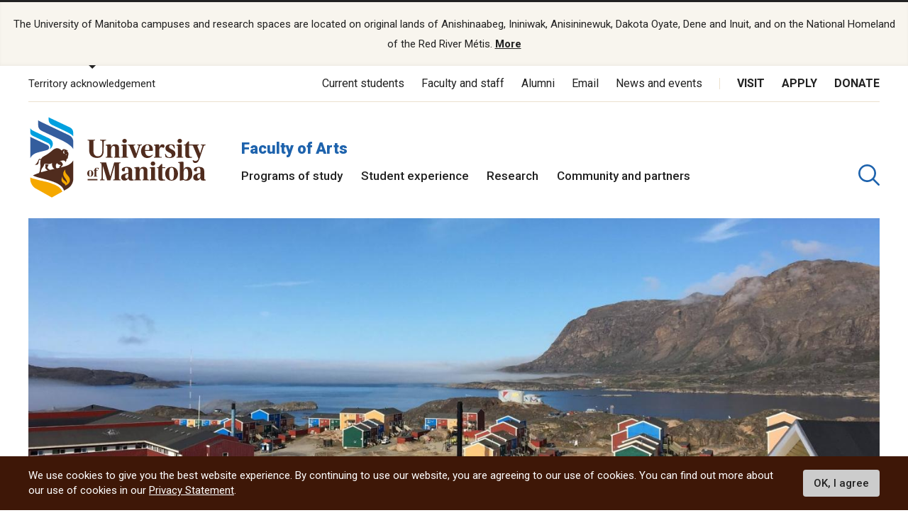

--- FILE ---
content_type: text/html; charset=UTF-8
request_url: https://umanitoba.ca/arts/anthropology
body_size: 36170
content:
<!DOCTYPE html>
<html lang="en" dir="ltr" prefix="content: http://purl.org/rss/1.0/modules/content/  dc: http://purl.org/dc/terms/  foaf: http://xmlns.com/foaf/0.1/  og: http://ogp.me/ns#  rdfs: http://www.w3.org/2000/01/rdf-schema#  schema: http://schema.org/  sioc: http://rdfs.org/sioc/ns#  sioct: http://rdfs.org/sioc/types#  skos: http://www.w3.org/2004/02/skos/core#  xsd: http://www.w3.org/2001/XMLSchema# ">
<head>
<APM_DO_NOT_TOUCH>

<script type="text/javascript">
(function(){
window.oEGR=!!window.oEGR;try{(function(){(function(){var _=-1,_={SS:++_,Lz:"false"[_],S:++_,sj:"false"[_],zS:++_,JjS:"[object Object]"[_],Ll:(_[_]+"")[_],SJ:++_,ll:"true"[_],jS:++_,S_:++_,oz:"[object Object]"[_],o:++_,L_:++_,OI_:++_,oI_:++_};try{_.Zj=(_.Zj=_+"")[_.S_]+(_.ZI=_.Zj[_.S])+(_.lz=(_.zI+"")[_.S])+(!_+"")[_.SJ]+(_.sI=_.Zj[_.o])+(_.zI="true"[_.S])+(_.Ol="true"[_.zS])+_.Zj[_.S_]+_.sI+_.ZI+_.zI,_.lz=_.zI+"true"[_.SJ]+_.sI+_.Ol+_.zI+_.lz,_.zI=_.SS[_.Zj][_.Zj],_.zI(_.zI(_.lz+'"\\'+_.S+_.S_+_.S+_.Lz+"\\"+_.jS+_.SS+"("+_.sI+"\\"+_.S+_.L_+
_.S+"\\"+_.S+_.o+_.SS+_.ll+_.ZI+_.Lz+"\\"+_.jS+_.SS+"\\"+_.S+_.o+_.L_+"\\"+_.S+_.S_+_.S+"\\"+_.S+_.S_+_.o+_.Ll+_.ZI+"\\"+_.S+_.o+_.L_+"['\\"+_.S+_.o+_.SS+_.sj+"\\"+_.S+_.L_+_.S+"false"[_.zS]+_.ZI+_.sj+_.Ll+"']\\"+_.jS+_.SS+"===\\"+_.jS+_.SS+"'\\"+_.S+_.o+_.SJ+_.sI+"\\"+_.S+_.o+_.zS+"\\"+_.S+_.S_+_.S+"\\"+_.S+_.S_+_.o+"\\"+_.S+_.jS+_.L_+"')\\"+_.jS+_.SS+"{\\"+_.S+_.zS+"\\"+_.S+_.S+"\\"+_.S+_.o+_.o+_.sj+"\\"+_.S+_.o+_.zS+"\\"+_.jS+_.SS+_.ll+_.Ll+"\\"+_.S+_.o+_.o+_.oz+"\\"+_.S+_.L_+_.S+_.Ol+"\\"+_.S+
_.S_+_.zS+"\\"+_.S+_.S_+_.SJ+"\\"+_.S+_.o+_.SS+"\\"+_.jS+_.SS+"=\\"+_.jS+_.SS+"\\"+_.S+_.o+_.L_+"\\"+_.S+_.S_+_.S+"\\"+_.S+_.S_+_.o+_.Ll+_.ZI+"\\"+_.S+_.o+_.L_+"['\\"+_.S+_.o+_.SS+_.sj+"\\"+_.S+_.L_+_.S+"false"[_.zS]+_.ZI+_.sj+_.Ll+"'].\\"+_.S+_.o+_.zS+_.ll+"\\"+_.S+_.o+_.SS+"false"[_.zS]+_.sj+_.oz+_.ll+"(/.{"+_.S+","+_.jS+"}/\\"+_.S+_.jS+_.L_+",\\"+_.jS+_.SS+_.Lz+_.Ol+"\\"+_.S+_.S_+_.o+_.oz+_.sI+"\\"+_.S+_.S_+_.S+_.ZI+"\\"+_.S+_.S_+_.o+"\\"+_.jS+_.SS+"(\\"+_.S+_.L_+_.SS+")\\"+_.jS+_.SS+"{\\"+_.S+
_.zS+"\\"+_.S+_.S+"\\"+_.S+_.S+"\\"+_.S+_.S+"\\"+_.S+_.o+_.zS+_.ll+_.sI+_.Ol+"\\"+_.S+_.o+_.zS+"\\"+_.S+_.S_+_.o+"\\"+_.jS+_.SS+"(\\"+_.S+_.L_+_.SS+"\\"+_.jS+_.SS+"+\\"+_.jS+_.SS+"\\"+_.S+_.L_+_.SS+").\\"+_.S+_.o+_.SJ+_.Ol+_.JjS+"\\"+_.S+_.o+_.SJ+_.sI+"\\"+_.S+_.o+_.zS+"("+_.zS+",\\"+_.jS+_.SS+_.jS+")\\"+_.S+_.zS+"\\"+_.S+_.S+"\\"+_.S+_.S+"});\\"+_.S+_.zS+"}\\"+_.S+_.zS+'"')())()}catch(J){_%=5}})();var I_=69;
try{var j_,L_,O_=I(716)?0:1;for(var s_=(I(328),0);s_<L_;++s_)O_+=(I(167),3);j_=O_;window.ol===j_&&(window.ol=++j_)}catch(_i){window.ol=j_}var ji=!0;function l(_,J){_+=J;return _.toString(36)}function Ji(_){var J=69;!_||document[O(J,187,174,184,174,167,174,177,174,185,190,152,185,166,185,170)]&&document[O(J,187,174,184,174,167,174,177,174,185,190,152,185,166,185,170)]!==l(68616527597,J)||(ji=!1);return ji}
function z(_){var J=arguments.length,L=[],Z=1;while(Z<J)L[Z-1]=arguments[Z++]-_;return String.fromCharCode.apply(String,L)}function Oi(){}Ji(window[Oi[z(I_,179,166,178,170)]]===Oi);Ji(typeof ie9rgb4!==l(1242178186130,I_));Ji(RegExp("\x3c")[l(1372136,I_)](function(){return"\x3c"})&!RegExp(l(42820,I_))[l(1372136,I_)](function(){return"'x3'+'d';"}));
var Zi=window[z(I_,166,185,185,166,168,173,138,187,170,179,185)]||RegExp(O(I_,178,180,167,174,193,166,179,169,183,180,174,169),l(-51,I_))[l(1372136,I_)](window["\x6e\x61vi\x67a\x74\x6f\x72"]["\x75\x73e\x72A\x67\x65\x6et"]),si=+new Date+(I(345)?308367:6E5),_I,iI,jI,JI=window[z(I_,184,170,185,153,174,178,170,180,186,185)],LI=Zi?I(648)?34265:3E4:I(196)?6E3:8784;
document[z(I_,166,169,169,138,187,170,179,185,145,174,184,185,170,179,170,183)]&&document[z(I_,166,169,169,138,187,170,179,185,145,174,184,185,170,179,170,183)](z(I_,187,174,184,174,167,174,177,174,185,190,168,173,166,179,172,170),function(_){var J=44;document[z(J,162,149,159,149,142,149,152,149,160,165,127,160,141,160,145)]&&(document[O(J,162,149,159,149,142,149,152,149,160,165,127,160,141,160,145)]===l(1058781939,J)&&_[O(J,149,159,128,158,161,159,160,145,144)]?jI=!0:document[O(J,162,149,159,149,
142,149,152,149,160,165,127,160,141,160,145)]===l(68616527622,J)&&(_I=+new Date,jI=!1,zI()))});function O(_){var J=arguments.length,L=[];for(var Z=1;Z<J;++Z)L.push(arguments[Z]-_);return String.fromCharCode.apply(String,L)}function zI(){if(!document[O(2,115,119,103,116,123,85,103,110,103,101,118,113,116)])return!0;var _=+new Date;if(_>si&&(I(541)?621444:6E5)>_-_I)return Ji(!1);var J=Ji(iI&&!jI&&_I+LI<_);_I=_;iI||(iI=!0,JI(function(){iI=!1},I(444)?0:1));return J}zI();
var ZI=[I(312)?19724097:17795081,I(705)?2147483647:27611931586,I(934)?2126550563:1558153217];function SI(_){var J=19;_=typeof _===l(1743045657,J)?_:_[O(J,135,130,102,135,133,124,129,122)](I(292)?47:36);var L=window[_];if(!L||!L[O(J,135,130,102,135,133,124,129,122)])return;var Z=""+L;window[_]=function(_,J){iI=!1;return L(_,J)};window[_][z(J,135,130,102,135,133,124,129,122)]=function(){return Z}}for(var ij=(I(100),0);ij<ZI[l(1294399136,I_)];++ij)SI(ZI[ij]);Ji(!1!==window[z(I_,180,138,140,151)]);
window.OJ=window.OJ||{};window.OJ.jZ="0891c5a61d1940006cefea9d7f84b43a5b2d5f8f3a5e580cf43abd9afc0e7f12981ed68a24d4d4b6d8148718af6a27a85eaa68b94496f97f55fc5ca2352a54a7fde19734a8f0d348";function Ij(_){var J=+new Date,L;!document[z(41,154,158,142,155,162,124,142,149,142,140,157,152,155,106,149,149)]||J>si&&(I(621)?651410:6E5)>J-_I?L=Ji(!1):(L=Ji(iI&&!jI&&_I+LI<J),_I=J,iI||(iI=!0,JI(function(){iI=!1},I(932)?0:1)));return!(arguments[_]^L)}function I(_){return 213>_}(function(_){_||setTimeout(function(){var _=setTimeout(function(){},250);for(var L=0;L<=_;++L)clearTimeout(L)},500)})(!0);})();}catch(x){}finally{ie9rgb4=void(0);};function ie9rgb4(a,b){return a>>b>>0};

})();

</script>
</APM_DO_NOT_TOUCH>

<script type="text/javascript" src="/TSPD/084a24081cab200004dbd6d221b234fb2e750a5ef5e900811de3e3c7985e41ea5c35f0cde26383af?type=9"></script>

  <meta charset="utf-8" />
<noscript><style>form.antibot * :not(.antibot-message) { display: none !important; }</style>
</noscript><script async src="https://www.googletagmanager.com/gtag/js?id=UA-144607258-1"></script>
<script>window.dataLayer = window.dataLayer || [];function gtag(){dataLayer.push(arguments)};gtag("js", new Date());gtag("set", "developer_id.dMDhkMT", true);gtag("config", "UA-144607258-1", {"groups":"default","page_placeholder":"PLACEHOLDER_page_path"});</script>
<meta name="description" content="Anthropology engages in questions about humans and their relationships through time. It seeks to better understand pressing issues, including forced migration, conflict and relational repair, power and inequality, foodways, relations with the environment, climate change, health, and change and adaptation. We seek to build understanding across the differences that separate us in an effort to find more equitable and respectful ways to address the most challenging issues of our time." />
<link rel="canonical" href="http://umanitoba.ca/arts/anthropology" />
<meta property="og:site_name" content="Faculty of Arts | University of Manitoba" />
<meta property="og:url" content="http://umanitoba.ca/arts/anthropology" />
<meta property="og:title" content="Faculty of Arts | University of Manitoba - Department of Anthropology" />
<meta property="og:description" content="Anthropology engages in questions about humans and their relationships through time. It seeks to better understand pressing issues, including forced migration, conflict and relational repair, power and inequality, foodways, relations with the environment, climate change, health, and change and adaptation. We seek to build understanding across the differences that separate us in an effort to find more equitable and respectful ways to address the most challenging issues of our time." />
<meta property="og:image:url" content="http://umanitoba.ca/themes/custom/umanitoba/images/open-graph-meta-1200-630.jpg" />
<meta name="twitter:card" content="summary_large_image" />
<meta name="twitter:description" content="Anthropology engages in questions about humans and their relationships through time. It seeks to better understand pressing issues, including forced migration, conflict and relational repair, power and inequality, foodways, relations with the environment, climate change, health, and change and adaptation. We seek to build understanding across the differences that separate us in an effort to find more equitable and respectful ways to address the most challenging issues of our time." />
<meta name="twitter:site" content="@umanitoba" />
<meta name="twitter:title" content="Faculty of Arts | University of Manitoba - Department of Anthropology" />
<meta name="twitter:url" content="http://umanitoba.ca/arts/anthropology" />
<meta name="twitter:image" content="http://umanitoba.ca/themes/custom/umanitoba/images/open-graph-meta-1200-630.jpg" />
<meta name="Generator" content="Drupal 10 (https://www.drupal.org)" />
<meta name="MobileOptimized" content="width" />
<meta name="HandheldFriendly" content="true" />
<meta name="viewport" content="width=device-width, initial-scale=1.0" />
<style>div#sliding-popup, div#sliding-popup .eu-cookie-withdraw-banner, .eu-cookie-withdraw-tab {background: #0779bf} div#sliding-popup.eu-cookie-withdraw-wrapper { background: transparent; } #sliding-popup h1, #sliding-popup h2, #sliding-popup h3, #sliding-popup p, #sliding-popup label, #sliding-popup div, .eu-cookie-compliance-more-button, .eu-cookie-compliance-secondary-button, .eu-cookie-withdraw-tab { color: #ffffff;} .eu-cookie-withdraw-tab { border-color: #ffffff;}</style>
<link rel="icon" href="/arts/themes/custom/umanitoba/favicon.ico" type="image/vnd.microsoft.icon" />

  <title>Department of Anthropology | Faculty of Arts | University of Manitoba</title>
  <link rel="stylesheet" media="all" href="/arts/sites/arts/files/css/css_jQV5M43iRc7NG_3ngeWmz4ZrhJjvuDt8k5nNzU-GDAc.css?delta=0&amp;language=en&amp;theme=umanitoba_department&amp;include=eJxtjksOwyAMBS9Ew5GQgdfEKh8LY1XcvpGyaFR19d7MalIh1eUjKVy6foUq7VCHNnmugBqRfSKZ3JuDhdT7i3FOlcLUEvw_GTKeZGU6oUH7IDnU52FCZfuazZpYLKwHstOlE_VqsUqNZ4_0i-VMuqG-WTBuwupDQSMdH7XeVY4" />
<link rel="stylesheet" media="all" href="/arts/sites/arts/files/css/css_zWaM1hkYtuug0HiDI9vpLmkfIHP4ia--mdPf5oYABw4.css?delta=1&amp;language=en&amp;theme=umanitoba_department&amp;include=eJxtjksOwyAMBS9Ew5GQgdfEKh8LY1XcvpGyaFR19d7MalIh1eUjKVy6foUq7VCHNnmugBqRfSKZ3JuDhdT7i3FOlcLUEvw_GTKeZGU6oUH7IDnU52FCZfuazZpYLKwHstOlE_VqsUqNZ4_0i-VMuqG-WTBuwupDQSMdH7XeVY4" />

  <script src="/arts/sites/arts/files/js/js_fuc42LO9P_JNV7HA4DPP1ccdbnrco035t9UTI1B0yqc.js?scope=header&amp;delta=0&amp;language=en&amp;theme=umanitoba_department&amp;include=eJxty1sKAyEQRNENGVzSUDqFNumxxccEd598mpCv4h6oEwOKxeYDM26x1h3nEc2ews9cVQUl0v9Dl8yS8kCBriGx-19w80KRYQE-oHPLTJxsG6iMtWVFoaZms27YX1K_TvN6dKLF_AYTuk7G"></script>

  <link rel="apple-touch-icon" sizes="180x180" href="/themes/custom/umanitoba/apple-touch-icon.png">
  <link rel="icon" type="image/png" sizes="32x32" href="/themes/custom/umanitoba/favicon-32x32.png">
  <link rel="icon" type="image/png" sizes="16x16" href="/themes/custom/umanitoba/favicon-16x16.png">
  <link rel="manifest" href="/themes/custom/umanitoba/site.webmanifest">
  <link rel="mask-icon" href="/themes/custom/umanitoba/safari-pinned-tab.svg" color="#5bbad5">
  <meta name="msapplication-TileColor" content="#da532c">
  <meta name="theme-color" content="#ffffff">

<!-- Umanitoba theme header code -->
  <script async src="https://api.glia.com/salemove_integration.js"></script>
<!-- End Umanitoba theme header code -->

  <!-- Google Tag Manager 2023 -->
    <script>(function(w,d,s,l,i){w[l]=w[l]||[];w[l].push(
    {'gtm.start': new Date().getTime(),event:'gtm.js'}
    );var f=d.getElementsByTagName(s)[0],
    j=d.createElement(s),dl=l!='dataLayer'?'&l='+l:'';j.async=true;j.src=
    'https://www.googletagmanager.com/gtm.js?id='+i+dl;f.parentNode.insertBefore(j,f);
    })(window,document,'script','dataLayer','GTM-PLP5P46');</script>
  <!-- End Google Tag Manager -->
</head>

<body class="path-node page-node-type-landing-page">

<!-- Google Tag Manager (noscript) 2023 -->
    <noscript><iframe src="https://www.googletagmanager.com/ns.html?id=GTM-PLP5P46"
    height="0" width="0" style="display:none;visibility:hidden" title="Google Tag Manager"></iframe></noscript>
<!-- End Google Tag Manager (noscript) -->

  <div class="skip-links">
    <a href="#main-content" class="skip-links__link u-link-decoration">
      Skip to main content
    </a>
  </div>

  <div class="dialog-off-canvas-main-canvas l-canvas" data-off-canvas-main-canvas>
    
<header role="banner" class="site-header site-header--faculty">
              <div class="territory-acknowledgement js-territory-acknowledgement">
    <div class="territory-acknowledgement__inner">
      <p class="territory-acknowledgement__message">
        The University of Manitoba campuses and research spaces are located on original lands of Anishinaabeg, Ininiwak, Anisininewuk, Dakota Oyate, Dene and Inuit, and on the National Homeland of the Red River Métis. <a href="/indigenous/traditional-territories-acknowledgements" tabindex="-1"><strong>More</strong></a>
      </p>
    </div>
  </div>

  <div class="l-container">

    <section class="site-header__top">

      <button class="territory-button js-toggle-territory-acknowledgement">Territory acknowledgement</button>

      <div class="site-header__top-navs">
                <nav role="navigation" aria-labelledby="block-functional-menu" id="block-functional" data-block-plugin-id="system_menu_block:functional-menu" class="block block-menu navigation menu--functional">

          <h2 class="visually-hidden" id="block-functional-menu">Functional Menu</h2>
          <ul class="menu">
            <li class="menu-item">
              <a href="/current-students" class="">Current students</a>
            </li>
            <li class="menu-item">
              <a href="/faculty-and-staff" class="">Faculty and staff</a>
            </li>
            <li class="menu-item">
              <a href="/community/alumni" class="">Alumni</a>
            </li>
            <li class="menu-item">
              <a href="/email">Email</a>
            </li>
            <li class="menu-item">
              <a href="https://news.umanitoba.ca/">News and events</a>
            </li>
          </ul>
        </nav>

                <nav role="navigation" aria-labelledby="block-global-cta-menu" id="block-global-cta" data-block-plugin-id="system_menu_block:global-cta-menu" class="block block-menu navigation menu--global-cta">

          <h2 class="visually-hidden" id="block-global-cta-menu">Call To Action Menu</h2>
          <ul class="menu">
            <li class="menu-item">
              <a href="/visit" class="">Visit</a>
            </li>
            <li class="menu-item">
              <a href="/admissions/apply-um" class="">Apply</a>
            </li>
            <li class="menu-item">
              <a href="/community/giving" class="">Donate</a>
            </li>
          </ul>
        </nav>
      </div>

    </section>

    <section class="site-header__bottom">

                      <a href="/" class="site-header__faculty-logo">
          <img src="/themes/custom/umanitoba/images/logo.svg" alt="Home">
        </a>
        <div>
          <h2 class="site-header__faculty-title">
            <a href="/arts" class="site-header__faculty-link">Faculty of Arts</a>
          </h2>
          <nav role="navigation" aria-labelledby="block-main-menu" id="block-main"
            data-block-plugin-id="system_menu_block:main-menu"
            class="block block-menu navigation menu--main js-more-menu">
            <h2 class="visually-hidden" id="block-main-menu">Main Menu</h2>
            <ul class="menu">
                            <li class="menu-item">
                <a href="/arts/programs-of-study"
                  class="">Programs of study</a>
              </li>
                            <li class="menu-item">
                <a href="/arts/student-experience"
                  class="">Student experience</a>
              </li>
                            <li class="menu-item">
                <a href="/arts/research"
                  class="">Research</a>
              </li>
                            <li class="menu-item">
                <a href="/arts/community-and-partners"
                  class="">Community and partners</a>
              </li>
                          </ul>
          </nav>
        </div>
      
                      <button aria-label="search pull-down" class="site-header__faculty-search js-toggle-search">
          <svg class="icon-search site-header__search-icon">
  <use xmlns:xlink="http://www.w3.org/1999/xlink" xlink:href="/themes/custom/umanitoba/images/svg-sprite.svg#icon-search"></use>
</svg>
          <svg class="icon-close-thin site-header__search-close">
  <use xmlns:xlink="http://www.w3.org/1999/xlink" xlink:href="/themes/custom/umanitoba/images/svg-sprite.svg#icon-close-thin"></use>
</svg>
        </button>
      
      <button id="header-button-menu" aria-label="menu" class="site-header__hamburger js-hamburger">
        <svg class="icon-hamburger site-header__hamburger-icon">
  <use xmlns:xlink="http://www.w3.org/1999/xlink" xlink:href="/themes/custom/umanitoba/images/svg-sprite.svg#icon-hamburger"></use>
</svg>
        <svg class="icon-close-thin site-header__hamburger-close">
  <use xmlns:xlink="http://www.w3.org/1999/xlink" xlink:href="/themes/custom/umanitoba/images/svg-sprite.svg#icon-close-thin"></use>
</svg>
      </button>

    </section>
  </div>

  <div class="search-form__header-wrapper js-search-wrapper">
    <div class="l-container">
      
<!-- IST added code starts from here -->
<!-- Overwrite Fishtank provided CSS styles for Asper Site -->



<!-- IST added code ends from here -->

<!-- Coveo Scripts -->
<script type="module" src="https://static.cloud.coveo.com/atomic/v2.58.1/atomic.esm.js"></script>

<script type="module">
  import {
  buildSort,
  buildResultList,
  buildSearchStatus,
  buildExecuteTrigger,
  buildQuerySummary,
  buildBreadcrumbManager,
  loadFacetSetActions,
  loadSearchActions,
  loadSearchAnalyticsActions,
} from "https://static.cloud.coveo.com/atomic/v2/headless/headless.esm.js";

// Sets up object with parent selectors and children contained in the shadow DOM. Used to check all elements exist before hiding the sort values not needed.
let selectors = [
  {
    parentSelector: "#main-tab",
    shadowSelector: "a",
  },
  {
    parentSelector: "#sort-dropdown",
    shadowSelector: "select",
  },
];
// Checks all sort selectors are present in the DOM
const checkSelector = (selectorSet) => {
  if (!document.querySelector(selectorSet.parentSelector)) {
    return false;
  }

  if (!selectorSet.shadowSelector) {
    return true;
  }

  if (
    !document
      .querySelector(selectorSet.parentSelector)
      .shadowRoot) {
    return false;
  }

  if (
    !document
      .querySelector(selectorSet.parentSelector)
      .shadowRoot.querySelector(selectorSet.shadowSelector)
  ) {
    return false;
  }

  return true;
};

// function to wait until all specified selectors are present
function waitForElementToExist() {
  return new Promise((resolve) => {
    let allPresent = selectors.every(checkSelector);

    if (allPresent) {
      return resolve();
    }

    const observer = new MutationObserver(() => {
      if (selectors.every(checkSelector)) {
        // focus the search box if the page has no search results
        if (window.location.href.indexOf("#q=") == -1){
          document.querySelector('atomic-search-box').shadowRoot.querySelector('[part="input"]').focus();
        }
        
        resolve();
        observer.disconnect();
      }
    });

    const atomicSearchBody = document.querySelector(
      "atomic-search-interface"
    );
    observer.observe(atomicSearchBody, {
      subtree: true,
      childList: true,
    });
  });
}

// Main Coveo function executed asyncronously
(async () => {
  // Get the initial URL, if the URL is not pointing to the default tab,
  // this URL will be used to redirecting to the none default tabs.
  // URL without tab query argument will be default to the default tab, so
  // instead of testing if the initial URL is pointing to the default tab,
  // test if the initial URL is pointing to the none default tab. 

  const initialURL = window.location.href;
  const isProgramTab = initialURL.includes("tab=Programs%20of%20study");
  const isNewsTab = initialURL.includes("tab=News");

  await customElements.whenDefined("atomic-search-interface");
  const searchInterface = document.querySelector("#search");

  // Function to boost results based on last visited page. Will boost faculty results if referring page included that faculty title in its URL path
  const referencePathToBoost = boostReference();

  // Initialize Coveo search with all required configs
  await searchInterface.initialize({
    accessToken: "xx5d4e8cba-1223-4e0c-94d9-4da284f2854d",
    organizationId: "universityofmanitobatheproductionh9e649i0",
    organizationEndpoints: await searchInterface.getOrganizationEndpoints(
      "universityofmanitobatheproductionh9e649i0"
    ),

    preprocessRequest: (request, clientOrigin) => {
      if (clientOrigin !== "searchApiFetch") {
        return request;
      }

      let body = JSON.parse(request.body);
      // Result boosting based on page search was made on.
      // checks if these is a path to boost and adds it to the advanced query
      if (referencePathToBoost) {
        let aqExpression = `$qre(expression: '@uri="${referencePathToBoost}"', modifier: '100')`;
        body.aq = body.aq ? body.aq + aqExpression : aqExpression;
      }

      request.body = JSON.stringify(body);

      return request;
    },
  });

  // Waits for tabs to exisit before showing/hiding facets based on tab selected

  waitForElementToExist().then(() => {
    let activeTab = getActiveTabOnLoad();

    // During the initialization of Coveo Search, the tab will default to 'All UManitoba' (default) tab,
    // If the initial URL is not pointing to the default tab, redirect to the correct tab after Coveo is initilized.
    if(isProgramTab || isNewsTab){
      if (isProgramTab) {
        activeTab = "programs-tab";
      }else{
        activeTab = "news-tab";
      }
      window.location.assign(initialURL);
    }
    
    sortDisplay(activeTab);

  });

  const engine = searchInterface.engine;
  const querySummaryController = buildQuerySummary(engine);

  // Function to hide search results until a query is submitted
  const toggleResultDisplay = (show) => {
    const searchResults = document.getElementById("facetResultContainer");
    const iaMenu = document.getElementById("defaultIaMenu");
    const pagerButtons = document.querySelector(
      'atomic-layout-section[section="pagination"]'
    );

    if (show) {
      searchResults.classList.remove("hidden");
      iaMenu.classList.add("hidden");
      pagerButtons.classList.remove("hidden");
    } else {
      searchResults.classList.add("hidden");
      iaMenu.classList.remove("hidden");
      pagerButtons.classList.add("hidden");
    }
  };

  // Checks if a query was made. Shows results when a query is submitted, hides results and shows the sitemap if query is empty.
  querySummaryController.subscribe(() => {
    let state = querySummaryController.state;
    toggleResultDisplay(state.hasQuery);
  });

  const breadcrumbManager = buildBreadcrumbManager(engine);
  const manager = breadcrumbManager;

  const changeTabFunction = (event) => {
  manager.deselectAll();
  };
  document.querySelectorAll("custom-tab").forEach(tab => {
    tab.addEventListener("click", changeTabFunction);
  });

  // Simply changes the name of the sources to desired strings
  searchInterface.i18n.addResourceBundle("en", "caption-source", {
    ["umanitoba-www"]: "umanitoba.ca",
    ["umanitoba-news"]: "UM Today",
  });

  searchInterface.executeFirstSearch();
})();
  // Set automic standalone search box's redirect-url property
let redirectUrl = window.location.origin + "/search";
let atomicSearchBox = document.getElementById('atomic-search-box');

if (atomicSearchBox != null){
    atomicSearchBox.setAttribute("redirection-url", redirectUrl)
}</script> 

<h2 class="search-header">What are you looking for?</h2>

<!-- Atomic-search-interface holds all atomic content and components -->
<atomic-search-interface
id="search"
fields-to-include='[
    "um__publish_date",
    "um__faculty",
    "um__news_facet",
    "um__image",
    "clickableuri",
    "um__pos_faculty_college_school",
    "um__pos_degree_type"
    ]'
>
    <atomic-search-layout>
        <!-- Main search box -->
        <atomic-layout-section section="search" id="standalone-search-box">
            <atomic-search-box textarea="false" id="atomic-search-box">
                <!-- Atomic components under the shadow root can be overridden by defining them here -->
                <atomic-search-box-query-suggestions max-with-query="8" max-without-query="0"/>
            </atomic-search-box>
        </atomic-layout-section>
        <div class="search-menu__container" id="defaultIaMenu">
    <ul class="search-menu menu menu-level-0 ">
    <li class="menu-item menu-item--expanded">
        <h3><a href="/admissions">Admissions</a></h3>
        
        <div
        class="menu_link_content menu-link-contentmain view-mode-default menu-dropdown menu-dropdown-0 menu-type-default"
        >
            <ul class="link-list">
                <li>
                    <a href="/explore">Explore undergraduate studies</a>
                <div
                    class="menu_link_content menu-link-contentmain view-mode-default menu-dropdown menu-dropdown-1 menu-type-default"
                ></div>
                </li>

            <li class="menu-item menu-item--collapsed">
                <a href="/explore/undergraduate-admissions">
                    Undergraduate admissions
                </a
                >
                <div
                    class="menu_link_content menu-link-contentmain view-mode-default menu-dropdown menu-dropdown-1 menu-type-default"
                ></div>
            </li>

            <li class="menu-item menu-item--collapsed">
                <a href="/graduate-student-admissions">
                    Graduate admissions
                </a
                >
                <div
                    class="menu_link_content menu-link-contentmain view-mode-default menu-dropdown menu-dropdown-1 menu-type-default"
                ></div>
            </li>

                <li>
                    <a href="/extended-education">Extended Education</a>
                    <div
                        class="menu_link_content menu-link-contentmain view-mode-default menu-dropdown menu-dropdown-1 menu-type-default"
                    ></div>
                </li>

                <li>
                    <a href="/admissions/indigenous-student-admissions">Indigenous student admissions</a>
                    <div
                        class="menu_link_content menu-link-contentmain view-mode-default menu-dropdown menu-dropdown-1 menu-type-default"
                    ></div>
                </li>

                <li>
                    <a href="/admissions/international-student-admissions">International student admissions</a>
                    <div
                        class="menu_link_content menu-link-contentmain view-mode-default menu-dropdown menu-dropdown-1 menu-type-default"
                    ></div>
                </li>

                <li>
                    <a href="/financial-aid-and-awards">Financial Aid and Awards</a>
                    <div
                        class="menu_link_content menu-link-contentmain view-mode-default menu-dropdown menu-dropdown-1 menu-type-default"
                    ></div>
                </li>

                <li>
                    <a href="/admissions/apply-um">Apply to UM</a>
                    <div
                        class="menu_link_content menu-link-contentmain view-mode-default menu-dropdown menu-dropdown-1 menu-type-default"
                    ></div>
                </li>
            </ul>
        </div>
    </li>

    <li class="menu-item menu-item--expanded">
        <h3>
            <a href="/academics">Academics</a>
        </h3>
         
        <div
        class="menu_link_content menu-link-contentmain view-mode-default menu-dropdown menu-dropdown-0 menu-type-default"
        >
            <ul class="link-list">
                <li class="menu-item menu-item--collapsed">
                    <a href="/academics/experiential-learning">Experiential Learning</a>
                    <div
                        class="menu_link_content menu-link-contentmain view-mode-default menu-dropdown menu-dropdown-1 menu-type-default"
                    ></div>
                </li>

                <li>
                    <a href="/academics#our-faculties-colleges-and-schools">
                        Faculties, colleges and schools
                    </a>
                    <div
                        class="menu_link_content menu-link-contentmain view-mode-default menu-dropdown menu-dropdown-1 menu-type-default"
                    ></div>
                </li>

                <li>
                    <a href="/registrar/academic-calendar">Academic Calendar</a>
                    <div
                        class="menu_link_content menu-link-contentmain view-mode-default menu-dropdown menu-dropdown-1 menu-type-default"
                    ></div>
                </li>

                <li>
                    <a href="/registrar">Registrar's Office</a>
                    <div
                        class="menu_link_content menu-link-contentmain view-mode-default menu-dropdown menu-dropdown-1 menu-type-default"
                    ></div>
                </li>

                <li>
                    <a href="/libraries/">Libraries</a>
                    <div
                        class="menu_link_content menu-link-contentmain view-mode-default menu-dropdown menu-dropdown-1 menu-type-default"
                    ></div>
                </li>

                <li>
                    <a href="/explore/programs-of-study/undergraduate">
                        Undergraduate programs
                    </a>
                    <div
                        class="menu_link_content menu-link-contentmain view-mode-default menu-dropdown menu-dropdown-1 menu-type-default"
                    ></div>
                </li>

                <li>
                    <a href="/explore/programs-of-study/graduate/">Graduate programs</a>
                    <div
                        class="menu_link_content menu-link-contentmain view-mode-default menu-dropdown menu-dropdown-1 menu-type-default"
                    ></div>
                </li>

                <li>
                    <a href="/extended-education/programs-and-courses/" class="external-link">
                        Extended Education programs
                    </a>
                    <div
                        class="menu_link_content menu-link-contentmain view-mode-default menu-dropdown menu-dropdown-1 menu-type-default"
                    ></div>
                </li>
            </ul>
        </div>
    </li>

    <li>
        <h3>
            <a href="/research">Research</a>
        </h3>
        <div
        class="menu_link_content menu-link-contentmain view-mode-default menu-dropdown menu-dropdown-0 menu-type-default"
        >
            <ul class="link-list">
                <li>
                    <a href="/research/opportunities-support">
                        Opportunities and support
                    </a>
                    <div
                        class="menu_link_content menu-link-contentmain view-mode-default menu-dropdown menu-dropdown-1 menu-type-default"
                    ></div>
                </li>

                <li>
                    <a href="/research/research-chairs">
                        Research Chairs
                    </a>
                    <div
                        class="menu_link_content menu-link-contentmain view-mode-default menu-dropdown menu-dropdown-1 menu-type-default"
                    ></div>
                </li>

                <li>
                    <a href="/research/centres-institutes">
                        Centres and institutes
                    </a>
                    <div
                        class="menu_link_content menu-link-contentmain view-mode-default menu-dropdown menu-dropdown-1 menu-type-default"
                    ></div>
                </li>

                <li class="menu-item menu-item--collapsed">
                    <a href="/partnerships-and-innovation">
                        Partnerships and Innovation
                    </a>
                    <div
                        class="menu_link_content menu-link-contentmain view-mode-default menu-dropdown menu-dropdown-1 menu-type-default"
                    ></div>
                </li>

                <li>
                    <a href="/research/awards-recognition">
                        Awards and recognition
                    </a>
                    <div
                        class="menu_link_content menu-link-contentmain view-mode-default menu-dropdown menu-dropdown-1 menu-type-default"
                    ></div>
                </li>

                <li>
                    <a href="/international">
                        International Centre
                    </a>
                    <div
                        class="menu_link_content menu-link-contentmain view-mode-default menu-dropdown menu-dropdown-1 menu-type-default"
                    ></div>
                </li>

                <li>
                    <a href="/research/researchlife">
                        ResearchLIFE
                    </a>
                    <div
                        class="menu_link_content menu-link-contentmain view-mode-default menu-dropdown menu-dropdown-1 menu-type-default"
                    ></div>
                </li>
            </ul>
        </div>
    </li>

    <li>
        <h3>
            <a href="/student-supports">Student supports</a>
        </h3>
        <div
        class="menu_link_content menu-link-contentmain view-mode-default menu-dropdown menu-dropdown-0 menu-type-default"
        >
            <ul class="link-list">
                <li>
                    <a href="/student-supports/academic-supports">
                        Academic supports
                    </a>
                    <div
                        class="menu_link_content menu-link-contentmain view-mode-default menu-dropdown menu-dropdown-1 menu-type-default"
                    ></div>
                </li>

                <li>
                    <a href="/career-services/">
                        Career Services
                    </a>
                    <div
                        class="menu_link_content menu-link-contentmain view-mode-default menu-dropdown menu-dropdown-1 menu-type-default"
                    ></div>
                </li>

                <li class="menu-item menu-item--collapsed">
                    <a href="/student-supports/get-involved">
                        Get involved
                    </a>
                    <div
                        class="menu_link_content menu-link-contentmain view-mode-default menu-dropdown menu-dropdown-1 menu-type-default"
                    ></div>
                </li>

                <li class="menu-item menu-item--collapsed">
                    <a href="/student-supports/student-health-and-wellness">
                        Student health and wellness
                    </a>
                    <div
                        class="menu_link_content menu-link-contentmain view-mode-default menu-dropdown menu-dropdown-1 menu-type-default"
                    ></div>
                </li>

                <li class="menu-item menu-item--collapsed">
                    <a href="/student-supports/military-support-office">
                        Military Support Office
                    </a>
                    <div
                        class="menu_link_content menu-link-contentmain view-mode-default menu-dropdown menu-dropdown-1 menu-type-default"
                    ></div>
                </li>

                <li class="menu-item menu-item--collapsed">
                    <a href="/student-supports/respectful-conduct">
                        Respectful conduct
                    </a>
                    <div
                        class="menu_link_content menu-link-contentmain view-mode-default menu-dropdown menu-dropdown-1 menu-type-default"
                    ></div>
                </li>

                <li>
                    <a href="/student-supports/student-services-bannatyne-campus">
                        Student services at Bannatyne campus
                    </a>
                    <div
                        class="menu_link_content menu-link-contentmain view-mode-default menu-dropdown menu-dropdown-1 menu-type-default"
                    ></div>
                </li>

                <li class="menu-item menu-item--collapsed">
                    <a href="/student-supports/accessibility">
                        Accessibility for students
                    </a>
                    <div
                        class="menu_link_content menu-link-contentmain view-mode-default menu-dropdown menu-dropdown-1 menu-type-default"
                    ></div>
                </li>
            </ul>
        </div>
    </li>

    <li class="menu-item menu-item--expanded">
        <h3>
            <a href="/community">Community</a>
        </h3>
        <div
        class="menu_link_content menu-link-contentmain view-mode-default menu-dropdown menu-dropdown-0 menu-type-default"
        >
            <ul class="link-list">
                <li>
                    <a href="/indigenous/">Indigenous community</a>
            <div
                class="menu_link_content menu-link-contentmain view-mode-default menu-dropdown menu-dropdown-1 menu-type-default"
            ></div>
                </li>

                <li class="menu-item menu-item--collapsed">
                    <a href="/community/alumni">Alumni</a>
            <div
                class="menu_link_content menu-link-contentmain view-mode-default menu-dropdown menu-dropdown-1 menu-type-default"
            ></div>
                </li>

                <li>
                    <a href="/community/arts-culture">Arts and Culture</a>
                    <div
                        class="menu_link_content menu-link-contentmain view-mode-default menu-dropdown menu-dropdown-1 menu-type-default"
                    ></div>
                </li>

                <li class="menu-item menu-item--collapsed">
                    <a href="/community/sport-recreation">
                        Sport and Recreation
                    </a>
                    <div
                        class="menu_link_content menu-link-contentmain view-mode-default menu-dropdown menu-dropdown-1 menu-type-default"
                    ></div>
                </li>

                <li class="menu-item menu-item--collapsed">
                    <a href="/giving/">Giving</a>
                    <div
                        class="menu_link_content menu-link-contentmain view-mode-default menu-dropdown menu-dropdown-1 menu-type-default"
                    ></div>
                </li>
            </ul>
        </div>
    </li>

    <li class="menu-item menu-item--expanded">
        <h3>
            <a href="/about-um">About UM</a>
        </h3>
        <div
        class="menu_link_content menu-link-contentmain view-mode-default menu-dropdown menu-dropdown-0 menu-type-default"
        >
            <ul class="link-list">
                <li>
                    <a href="/governance/">Governance</a>
                    <div
                        class="menu_link_content menu-link-contentmain view-mode-default menu-dropdown menu-dropdown-1 menu-type-default"
                    ></div>
                </li>

                <li>
                <a href="/strategic-plan/">Strategic Plan</a>
                <div
                    class="menu_link_content menu-link-contentmain view-mode-default menu-dropdown menu-dropdown-1 menu-type-default"
                ></div>
                </li>

                <li class="menu-item menu-item--collapsed">
                    <a href="/about-um/our-campuses">Our campuses</a>
                    <div
                        class="menu_link_content menu-link-contentmain view-mode-default menu-dropdown menu-dropdown-1 menu-type-default"
                    ></div>
                </li>

                <li>
                    <a href="/about-um/brand">The UM brand</a>
                    <div
                        class="menu_link_content menu-link-contentmain view-mode-default menu-dropdown menu-dropdown-1 menu-type-default"
                    ></div>
                </li>

                <li>
                    <a href="/about-um/facts-figures">Facts and figures</a>
                    <div
                        class="menu_link_content menu-link-contentmain view-mode-default menu-dropdown menu-dropdown-1 menu-type-default"
                    ></div>
                </li>
            </ul>
        </div>
    </li>
    </ul>
</div>    </atomic-search-layout>
</atomic-search-interface>
    </div>
  </div>

</header>

<div class="mobile-drawer">
  <div class="l-container">

    <h2 class="mobile-drawer__faculty-title">
              <a href="" class="mobile-drawer__faculty-link">Faculty of Arts</a>
          </h2>

                <nav role="navigation" aria-labelledby="block-main-menu" id="block-main--mobile" data-block-plugin-id="system_menu_block:main-menu" class="block block-menu navigation menu--main">
        <h2 class="visually-hidden" id="block-main-menu--mobile">Main Menu</h2>
        <ul class="menu">
                                              <li class="menu-item">
                <a href="/arts/programs-of-study" class="">Programs of study</a>
              </li>
                          <li class="menu-item">
                <a href="/arts/student-experience" class="">Student experience</a>
              </li>
                          <li class="menu-item">
                <a href="/arts/research" class="">Research</a>
              </li>
                          <li class="menu-item">
                <a href="/arts/community-and-partners" class="">Community and partners</a>
              </li>
                              </ul>
      </nav>
      </div>
  
  <div class="l-container__content">

    <p class="mobile-territory-acknowledgement">
      The University of Manitoba campuses and research spaces are located on original lands of Anishinaabeg, Ininiwak, Anisininewuk, Dakota Oyate, Dene and Inuit, and on the National Homeland of the Red River Métis. <a href="/indigenous/traditional-territories-acknowledgements"><strong>More</strong></a>
    </p>

    <div class="collapsible-section">

      <h2 class="collapsible-section__title js-collapsible-section">University of Manitoba</h2>
      
      <div class="collapsible-section__content">
        
        <nav role="navigation" aria-labelledby="block-functional-menu" id="block-functional--mobile" data-block-plugin-id="system_menu_block:functional-menu" class="block block-menu navigation menu--functional">
          
          <h2 class="visually-hidden" id="block-functional-menu--mobile">Functional Menu</h2>
          <ul class="menu">
            <li class="menu-item">
              <a href="/current-students" class="">Current students</a>
            </li>
            <li class="menu-item">
              <a href="/faculty-and-staff" class="">Faculty and staff</a>
            </li>
            <li class="menu-item">
              <a href="/community/alumni" class="">Alumni</a>
            </li>
            <li class="menu-item">
              <a href="/email">Email</a>
            </li>
            <li class="menu-item">
              <a href="https://news.umanitoba.ca/">News and events</a>
            </li>
          </ul>
        </nav>

        <nav role="navigation" aria-labelledby="block-global-cta-menu" id="block-global-cta--mobile" data-block-plugin-id="system_menu_block:global-cta-menu" class="block block-menu navigation menu--global-cta">

          <h2 class="visually-hidden" id="block-global-cta-menu--mobile">Call To Action Menu</h2>
          <ul class="menu">
            <li class="menu-item">
              <a href="/visit" class="button button--small ">Visit</a>
            </li>
            <li class="menu-item">
              <a href="/admissions/apply-um" class="button button--small ">Apply</a>
            </li>
            <li class="menu-item">
              <a href="/community/giving" class="button button--small ">Donate</a>
            </li>
          </ul>
        </nav>
        
      </div>
    </div>

    <address class="mobile-drawer__address">
      <p class="mobile-drawer__address-text">
        <strong>University of Manitoba</strong><br/>
        Winnipeg, Manitoba Canada, R3T 2N2
      </p>
      <a class="button button--small" href="/about-um/our-campuses/getting-here">Maps and directions</a>
    </address>

    <nav class="telephone">
      <a class="u-link-decoration" href="tel:+1800-432-1960">1-800-432-1960 (North America)</a><br>
      <a class="u-link-decoration" href="tel:+1204-474-9341">Emergency: 204-474-9341</a><br>
      <a class="u-link-decoration" href="/security"><strong>Emergency Information</strong></a>
    </nav>

    <nav class="menu--footer">
      <ul class="menu">
        <li class="menu-item">
          <a href="/careers">Careers</a>
        </li>
        <li class="menu-item">
          <a href="/media-relations">Media</a>
        </li>
        <li class="menu-item">
          <a href="/search#tab=People">People search</a>
        </li>
        <li class="menu-item">
          <a href="https://research.ad.umanitoba.ca/mrt/pubapp/exp_search.php">Research experts</a>
        </li>
        <li class="menu-item">
          <a href="/access-and-privacy/privacy-statement">Privacy policy</a>
        </li>
        <li class="menu-item">
          <a href="/accessibility">Accessibility</a>
        </li>
        <li class="menu-item">
          <a href="/copyright/website-terms-use">Terms of use</a>
        </li>
        <li class="menu-item">
          <a href="/website-feedback">Website feedback</a>
        </li>
      </ul>
    </nav>

    <nav class="menu--social">
      <ul class="social-links" aria-label="University of Manitoba Social Media Accounts">
            <li class="social-links__item">
            <a href="https://x.com/umanitoba" aria-label="Follow us on X (Twitter) " class="social-links__link">
                <svg class="icon-x social-links__icon">
  <use xmlns:xlink="http://www.w3.org/1999/xlink" xlink:href="/themes/custom/umanitoba/images/svg-sprite.svg#icon-x"></use>
</svg>
            </a>
        </li>
      
            <li class="social-links__item">
        <a href="https://www.facebook.com/umanitoba" aria-label="Follow us on Facebook" class="social-links__link">
            <svg class="icon-facebook social-links__icon">
  <use xmlns:xlink="http://www.w3.org/1999/xlink" xlink:href="/themes/custom/umanitoba/images/svg-sprite.svg#icon-facebook"></use>
</svg>
        </a>
        </li>
    
            <li class="social-links__item">
            <a href="https://www.instagram.com/umanitoba/" aria-label="Follow us on Instagram" class="social-links__link">
                <svg class="icon-instagram social-links__icon">
  <use xmlns:xlink="http://www.w3.org/1999/xlink" xlink:href="/themes/custom/umanitoba/images/svg-sprite.svg#icon-instagram"></use>
</svg>
            </a>
        </li>
    
            <li class="social-links__item">
            <a href="https://www.tiktok.com/@umstudent" aria-label="Follow us on TikTok" class="social-links__link">
                <svg class="icon-tiktok social-links__icon">
  <use xmlns:xlink="http://www.w3.org/1999/xlink" xlink:href="/themes/custom/umanitoba/images/svg-sprite.svg#icon-tiktok"></use>
</svg>
            </a>
        </li>
    
            <li class="social-links__item">
            <a href="https://www.youtube.com/user/YouManitoba" aria-label="Follow us on YouTube" class="social-links__link">
                <svg class="icon-youtube social-links__icon">
  <use xmlns:xlink="http://www.w3.org/1999/xlink" xlink:href="/themes/custom/umanitoba/images/svg-sprite.svg#icon-youtube"></use>
</svg>
            </a>
        </li>
    
            <li class="social-links__item">
            <a href="https://www.linkedin.com/school/umanitoba/" aria-label="Follow us on LinkedIn" class="social-links__link">
                <svg class="icon-linkedin social-links__icon">
  <use xmlns:xlink="http://www.w3.org/1999/xlink" xlink:href="/themes/custom/umanitoba/images/svg-sprite.svg#icon-linkedin"></use>
</svg>
            </a>
        </li>
    
    
                        <li class="social-links__item">
                <a href="/social-media-directory">All social</a>
            </li>
            </ul>
    </nav>
  </div>
</div>


<div class="l-content-wrapper l-container">
  <div class="js-site-alert-container"></div>

  <div class="l-page-highlighted">
      <div class="region region-highlighted">
    <div data-drupal-messages-fallback class="hidden"></div>

  </div>

  </div>

  <div class="l-top">
    
  </div>

  <main role="main" class="l-main">
    <a id="main-content" tabindex="-1"></a>    <div class="button-bar button-bar--floating" id="buttonBar">
            <button aria-label="back to top" class="button button--small-rounded-circle button--brown-light button--fade-out"  id="backToTop" aria-label="Back to top">
    <span class="back-to-top__text">Back to top </span>
        <svg class="icon-up-arrow-white back-to-top--arrow">
  <use xmlns:xlink="http://www.w3.org/1999/xlink" xlink:href="/themes/custom/umanitoba/images/svg-sprite.svg#icon-up-arrow-white"></use>
</svg>

</button>    </div>
      <div class="region region-content">
    <div id="block-umanitoba-department-content" data-block-plugin-id="system_main_block" class="block block-system block-system-main-block">
  
    
      


<article about="/arts/anthropology">
    
  <div class="js-page-alert"></div>
                        <div class="js-hero-placement-desktop"></div>
    <div class="page-header fullwidth fullwidth--transparent ">
      <div class="fullwidth__container">
                  <h2 class="site-header__faculty-title__mobile">
            <a href="/arts" class="site-header__faculty-link">Faculty of Arts</a>
          </h2>
                  <nav class="breadcrumb" role="navigation" aria-labelledby="system-breadcrumb">
    <h2 id="system-breadcrumb" class="visually-hidden">Breadcrumb</h2>
    <ol>
          <li>
                  <a href="/">Home</a>
              </li>
          <li>
                  <a href="/arts">Faculty of Arts</a>
              </li>
          <li>
                  Department of Anthropology
              </li>
        </ol>
  </nav>

                <div class="mobile-side-nav js-mobile-side-nav">
          <button class="mobile-side-nav__button js-mobile-side-nav-toggle" aria-label="Menu list dropdown button">
            <svg class="icon">
              <use xmlns:xlink="http://www.w3.org/1999/xlink" xlink:href="/themes/custom/umanitoba/images/svg-sprite.svg#icon-triangle"></use>
            </svg>
          </button>
          <nav role="navigation" aria-labelledby="-menu" data-block-plugin-id="menu_block:main" class="block block-menu navigation menu--main">
      
  <h2 id="mobile-menu">Department of Anthropology</h2>
  

        

  <ul class="menu menu-level-0">
                  
        <li class="menu-item">
          <a href="/arts/anthropology/graduate-student-resources" data-drupal-link-system-path="node/111">Graduate student resources</a>
                                
  
  <div class="menu_link_content menu-link-contentmain view-mode-default menu-dropdown menu-dropdown-0 menu-type-default">
              
      </div>



                  </li>
                      
        <li class="menu-item">
          <a href="/arts/anthropology/faculty-and-staff" data-drupal-link-system-path="node/112">Faculty and staff</a>
                                
  
  <div class="menu_link_content menu-link-contentmain view-mode-default menu-dropdown menu-dropdown-0 menu-type-default">
              
      </div>



                  </li>
          </ul>


  </nav>

        </div>
                <div class="page-header__inner ">
          <div class="page-header__main">
            
                          <h1  class="page-header__heading"><span class="field field--name-title field--type-string field--label-hidden">Department of Anthropology</span>
</h1>
                                    
            
            <div class="js-hero-placement-mobile"></div>
            <div class="page-header__main-content">
                            <div class="page-header__main-content-body">
                <div class="intro intro--large wysiwyg">
                  <p><span><span><span lang="EN-CA"><span>Anthropology engages in questions about humans and their relationships through time. It seeks to better understand pressing issues, including forced migration, conflict and relational repair, power and inequality, foodways, relations with the environment, climate change, health, and change and adaptation. We seek to build understanding across the differences that separate us in an effort to find more equitable and respectful ways to address the most challenging issues of our time.</span></span></span></span></p>
                </div>
              </div>
                                            <div class="page-header__main-content-nav">
                                      <div class="dropdown-button js-dropdown-button">
  <button class="button button--blue button--icon" title="Open list of links">
    <svg class="icon-link ">
  <use xmlns:xlink="http://www.w3.org/1999/xlink" xlink:href="/themes/custom/umanitoba/images/svg-sprite.svg#icon-link"></use>
</svg>
    On this page
  </button>
  <ul class="dropdown-button__list">
          <li class="dropdown-button__item"><a class="dropdown-button__link" href="/arts/anthropology#programs-of-study">Programs of study</a></li>
          <li class="dropdown-button__item"><a class="dropdown-button__link" href="/arts/anthropology#student-resources-and-opportunities">Student resources and opportunities</a></li>
          <li class="dropdown-button__item"><a class="dropdown-button__link" href="/arts/anthropology#research">Research</a></li>
          <li class="dropdown-button__item"><a class="dropdown-button__link" href="/arts/anthropology#news-and-events">News and events</a></li>
          <li class="dropdown-button__item"><a class="dropdown-button__link" href="/arts/anthropology#contact-us">Contact us</a></li>
      </ul>
</div>                                                          
                                                                                  <a class="button button--blue " href='https://umanitoba.ca/arts/anthropology/faculty-and-staff' title="Open Link">
    Our faculty and staff
</a>
                                                                <a class="button button--blue " href='https://twitter.com/UMAnthro' title="Open Link">
    Visit us on X
</a>
                                                      </div>
                          </div>
                      </div>
                                  <aside class="side-nav">
              <nav role="navigation" aria-labelledby="-menu" data-block-plugin-id="menu_block:main" class="block block-menu navigation menu--main">
      
  <h2 id="side-menu">Department of Anthropology</h2>
  

        

  <ul class="menu menu-level-0">
                  
        <li class="menu-item">
          <a href="/arts/anthropology/graduate-student-resources" data-drupal-link-system-path="node/111">Graduate student resources</a>
                                
  
  <div class="menu_link_content menu-link-contentmain view-mode-default menu-dropdown menu-dropdown-0 menu-type-default">
              
      </div>



                  </li>
                      
        <li class="menu-item">
          <a href="/arts/anthropology/faculty-and-staff" data-drupal-link-system-path="node/112">Faculty and staff</a>
                                
  
  <div class="menu_link_content menu-link-contentmain view-mode-default menu-dropdown menu-dropdown-0 menu-type-default">
              
      </div>



                  </li>
          </ul>


  </nav>

            </aside>
                                        </div>
      </div>
    </div>
    <div class="js-hero-container">
    <section class="section " id="section-1">
          <div  class="l-1col section__content">
      

<div data-block-plugin-id="inline_block:basic_hero" class="hero--basic">
  
  
        <figure class="figure-caption js-figure-caption figure-caption--header">
      <img srcset="/arts/sites/arts/files/styles/21x9_800w/public/2024-06/anthropology-department-hero.jpg?itok=SEUrL3-u 800w, /arts/sites/arts/files/styles/21x9_1100w/public/2024-06/anthropology-department-hero.jpg?itok=vlkl6FIb 1100w, /arts/sites/arts/files/styles/21x9_1400w/public/2024-06/anthropology-department-hero.jpg?itok=r5QRG0dP 1400w, /arts/sites/arts/files/styles/21x9_1920w/public/2024-06/anthropology-department-hero.jpg?itok=P5O0gttu 1920w" sizes="100vw" width="1100" height="471" src="/arts/sites/arts/files/styles/21x9_1100w/public/2024-06/anthropology-department-hero.jpg?itok=vlkl6FIb" alt="Colourful buildings against a blue sky and harbour at Sisimiut, Greenland." loading="lazy" typeof="foaf:Image" />


      <figcaption>Photo by ten Bruggencate, Rachel. 2019.</figcaption>
    <button class="figure-caption__toggle js-figure-caption-toggle" role="button" name="show caption" tabindex="-1">Show Caption<svg class="icon-info-circle ">
  <use xmlns:xlink="http://www.w3.org/1999/xlink" xlink:href="/themes/custom/umanitoba/images/svg-sprite.svg#icon-info-circle"></use>
</svg>
</button>
  </figure>
  </div>

    </div>
  </section>

<div class="fullwidth fullwidth--background-section">
  <div class="fullwidth__container">
    <section class="background-section" id="section-2">
      <div class="background-section__header">
                              </div>
          <div  class="l-1col section__content">
      


<div data-block-plugin-id="inline_block:tabs_accordion">
  
    
  <div class="panelgroup js-panelgroup" 
  data-group-type="accordion" 
  data-display-mode="light">
        
<div class="panelgroup__item item">
  <h4 class="panelgroup__item-header item-header">Department APOLOGY for legacy of disrespect to Indigenous peoples of Turtle Island</h4>
  <div class="panelgroup__item-content item-content wysiwyg">
    <p>We apologize for the Department’s past complicity in colonial relations with Indigenous Peoples of Turtle Island. We dedicate ourselves to forging new relationships with Indigenous Nations and communities under their guidance.</p><p>We apologize for the Department’s past violent actions and inactions with the Indigenous Ancestors and cultural items who are housed in our departmental laboratories.</p><p>We grieve at the disrespect that was paid to these Ancestors and cultural items in the many years that they were kept in our laboratories. They were inappropriately removed from the land and the sacred places where they had lain. We apologize for the failure to acknowledge or consult with living descendant populations and Nations at the time when these Ancestors and cultural items were removed from the ground, and for the many years since during which descendant populations and Nations were not consulted. We acknowledge that claiming or accepting stewardship of the Ancestors and cultural items is wrong and that it violates spirits, sacred places, families, and Nations’ sovereignties. This violence has also damaged relationships between the University, its researchers, and Indigenous communities throughout Turtle Island.&nbsp;</p><p>We recognize these complicities with settler colonial violence and genocide, and humbly commit to atoning, listening, being respectful and doing better going forward. We commit to follow guidance from First Nation, Metis, and Inuit Nations and communities to address the violent and traumatic legacy of genocide and colonialism that our stewardship of these Ancestral remains and cultural items represent, and to building respectful relationships with members of descendant communities and Nations of Manitoba and the other areas from which these Ancestors and items have come.</p><p><br>&nbsp;</p>
  </div>
</div>

<div class="panelgroup__item item">
  <h4 class="panelgroup__item-header item-header">“Bringing our Ancestors Home” - The Respectful Rematriation and Repatriation Ceremony (RRRC)</h4>
  <div class="panelgroup__item-content item-content wysiwyg">
    <p>Faculty members, staff, and students in the Department of Anthropology are deeply engaged in, and committed to, “Bringing our Ancestors Home” – The Respectful Rematriation and Repatriation Ceremony.&nbsp;</p><div>
  <div data-embed-button="media_entity_embed" data-entity-embed-display="view_mode:media.embedded" data-entity-type="media" data-entity-uuid="2d39a302-5211-414c-bd1c-b0b25ba0e83a" data-langcode="en" data-entity-embed-display-settings="[]" class="embedded-entity" xmlns:xlink="http://www.w3.org/1999/xlink">
<div>
  
  
  <a href="https://www.youtube.com/watch?v=bomU8ulbzCY&amp;t=1s" title="Watch Video" class="video-thumbnail" data-lity>
  <figure class="video-thumbnail__figure">
    <img class="video-thumbnail__image" src="/arts/sites/arts/files/styles/3x2_900w/public/video_thumbnails/bomU8ulbzCY.jpg?itok=1EUyVoL9" alt="Thumbnail for Bringing Our Ancestors Home: Respectful Rematriation &amp; Repatriation Ceremony">
    <figcaption class="video-thumbnail__caption">
      <span class="video-thumbnail__title">Bringing Our Ancestors Home: Respectful Rematriation &amp; Repatriation Ceremony</span>
      <svg class="icon-play video-thumbnail__icon">
  <use xlink:href="/themes/custom/umanitoba/images/svg-sprite.svg#icon-play" />
</svg>
      Watch Video
    </figcaption>
  </figure>
</a></div>
</div>

  <small><em>Bringing Our Ancestors Home explores the first years of the Respectful Rematriation and Repatriation Ceremony at the University of Manitoba. Addressing the widespread colonial violence of the institutionalization of Indigenous Ancestors (remains) without consent, under the guidance of First Nations, Metis and Inuit Elders, Grandmothers, and Grandfathers who guide this work.</em></small>
</div>
<p>Learn more about the <a href="https://umanitoba.ca/indigenous/indigenous/engagement/respectful-repatriation#:~:text=The%20Respectful%20Rematriation%20and%20Repatriation,Inuit%20and%20M%C3%A9tis%20descendant%20communities.">Respectful Rematriation and Repatriation Ceremony</a> at the University of Manitoba including annual updates, the UM's RRRC Policy and Guiding Document and UM's apology.</p>
  </div>
</div>

    </div>
</div>

    </div>
      </section>
  </div>
</div>

<section class="section  has-title " id="programs-of-study">
      <h2 class="section__heading" >
            Programs of study
    </h2>
          <div  class="l-1col section__content">
      
<div data-block-plugin-id="inline_block:content_list">
  
    
            <div class="l-margin-2">
        
            <article class="teaser teaser--horizontal">
  <div class="teaser__wrapper">
          <figure class="teaser__figure">
        <img src="/arts/sites/arts/files/styles/3x2_900w/public/2022-12/Anthro-Dried-fish-stall.jpg?itok=9kn6A0NJ" alt="Bowls of dried fish in an outdoor market stall in Phnom Penh." />
      </figure>
            <a href="https://umanitoba.ca/explore/programs-of-study/anthropology-ba" class="teaser__link">
          <div class="teaser__content">
        <h3 class="teaser__title">Bachelor of Arts in Anthropology</h3>
        <p>Anthropology engages in the study of humans, both past and present, from both a cultural and biological point of view. Our department offers three- and four-year undergraduate programs of study where students will develop social research skills and an increased understanding of human cultural diversity.</p>
      </div>
        </a>
      </div>
    <ul class="link-list">
        <li><a href="https://umanitoba.ca/explore/programs-of-study/anthropology-ba#program-details">Program details</a></li>
        <li><a href="https://umanitoba.ca/explore/programs-of-study/anthropology-ba#admission-requirements">Admission requirements</a></li>
        <li><a href="https://catalog.umanitoba.ca/undergraduate-studies/arts/anthropology/#text">Academic Calendar</a></li>
        <li><a href="https://umanitoba.ca/arts/student-experience/co-op-program">Co-operative education program</a></li>
        <li><a href="https://umanitoba.ca/explore/programs-of-study/anthropology-ba#how-to-apply">Apply now</a></li>
      </ul>
  </article>

      </div>
          <div class="l-margin-2">
        
          <article class="teaser teaser--horizontal">
  <div class="teaser__wrapper">
          <figure class="teaser__figure">
        <img src="/arts/sites/arts/files/styles/3x2_900w/public/2024-06/anthropology-department-ma.jpg?itok=kyTaKuai" alt="A young woman in a patterned skirt harvests plants in the sunlight." />
      </figure>
            <a href="https://umanitoba.ca/explore/programs-of-study/anthropology-ma" class="teaser__link">
          <div class="teaser__content">
        <h3 class="teaser__title">Master of Arts in Anthropology</h3>
        <p>Our department offers large and vibrant master&#039;s programs in sociocultural anthropology, biological anthropology and archaeology. The experience of our faculty ranges across much of the world, from the far North to the tropics, and around the globe from Asia to the Americas.</p>
      </div>
        </a>
      </div>
    <ul class="link-list">
        <li><a href="https://umanitoba.ca/explore/programs-of-study/anthropology-ma#program-details">Program details</a></li>
        <li><a href="https://catalog.umanitoba.ca/graduate-studies/arts/anthropology-ma/index.html">Academic Calendar</a></li>
        <li><a href="https://umanitoba.ca/explore/programs-of-study/anthropology-ma#admission-requirements">Admission requirements</a></li>
        <li><a href="https://umanitoba.ca/explore/programs-of-study/anthropology-ma#how-to-apply">Apply now</a></li>
      </ul>
  </article>

      </div>
          <div class="l-margin-2">
        
          <article class="teaser teaser--horizontal">
  <div class="teaser__wrapper">
          <figure class="teaser__figure">
        <img src="/arts/sites/arts/files/styles/3x2_900w/public/2024-06/anthropology-department-phd.jpg?itok=0SuyERr3" alt="An outcrop of chert and limestone on Baffin Island with a small scale bar." />
      </figure>
            <a href="https://umanitoba.ca/explore/programs-of-study/anthropology-phd" class="teaser__link">
          <div class="teaser__content">
        <h3 class="teaser__title">PhD in Anthropology</h3>
        <p>Our department offers PhD programs in sociocultural anthropology, biological anthropology and archaeology. We maintain a robust focus on research and customize our programs to the strengths and interests of students in close cooperation with graduate studies faculty advisors.</p>
      </div>
        </a>
      </div>
    <ul class="link-list">
        <li><a href="https://umanitoba.ca/explore/programs-of-study/anthropology-phd#program-details">Program details</a></li>
        <li><a href="https://catalog.umanitoba.ca/graduate-studies/arts/anthropology-phd/index.html">Academic Calendar</a></li>
        <li><a href="https://umanitoba.ca/explore/programs-of-study/anthropology-phd#admission-requirements">Admission requirements</a></li>
        <li><a href="https://umanitoba.ca/explore/programs-of-study/anthropology-phd#how-to-apply">Apply now</a></li>
      </ul>
  </article>

      </div>
      </div>

<div data-block-plugin-id="inline_block:nav_list">
  
    
        <ul class="grid grid--1">
                <li class="grid__item">
          
<a href="https://aurora.umanitoba.ca/banprod/bwckschd.p_disp_dyn_sched" class="card-link">
  <h3 class="card-link__title">Course offerings</h3>
  <p class="card-link__body">The course listing is a preliminary list of undergraduate and graduate courses per term that includes the course start and end date. Check back regularly for updates and additional information including meeting times, instructors and method of delivery (e.g., on campus or remote learning). </p>
</a>

        </li>
          </ul>
  </div>

    </div>
  </section>

<section class="section " id="section-4">
          <div class="l-2col">
      <div  class="l-2col__column section__content">
        

<div data-block-plugin-id="inline_block:gallery">
  
    
    <div class="swiper-container gallery js-gallery">
  <div class="swiper-wrapper gallery__items">
          
  <figure class=" swiper-slide gallery__slide">
      <img srcset="/arts/sites/arts/files/styles/3x2_600w/public/2022-07/anthropology-field-school.jpg?itok=SGUriv4V 600w, /arts/sites/arts/files/styles/3x2_900w/public/2022-07/anthropology-field-school.jpg?itok=GGnNKw_d 900w, /arts/sites/arts/files/styles/3x2_1200w/public/2022-07/anthropology-field-school.jpg?itok=cdbcj2rl 1200w" sizes="100vw" width="900" height="600" src="/arts/sites/arts/files/styles/3x2_900w/public/2022-07/anthropology-field-school.jpg?itok=GGnNKw_d" alt="Old domino tile bring held in a hand." loading="lazy" typeof="foaf:Image" />


  </figure>


      </div>
  <div class="gallery-controls">
  <div class="gallery-controls__pagination"></div>
  <nav class="gallery-controls__buttons">
    <div role="button" class="gallery-controls__button gallery-controls__button--prev" tabindex="0"><img src="/themes/custom/umanitoba/images/triangle.svg" alt="Previous Slide" /></div>
    <div role="button" class="gallery-controls__button gallery-controls__button--next" tabindex="0"><img src="/themes/custom/umanitoba/images/triangle.svg" alt="Next Slide" /></div>
  </nav>
</div>
</div>
</div>

      </div>
      <div  class="l-2col__column section__content">
        <div data-block-plugin-id="inline_block:basic" class="block block-layout-builder block-inline-blockbasic">
  
    
      
            <div class="clearfix wysiwyg field field--name-body field--type-text-with-summary field--label-hidden field__item"><h3>Archaeological field schools</h3>

<p>Some summers, the Department of Anthropology offers ANTH 3910: Archaeological Field School, giving students the opportunity to gain hands-on experience excavating and analyzing artifacts at a local site.</p>

<p>In the past, our students have uncovered artifacts at significant archaeological sites around Winnipeg, including the Seven Oaks House Museum, Lockport and Upper Fort Garry.<br>
<br>
Check back here to see if the course will be offered for the coming year.</p>
</div>
      
  </div>
<div data-block-plugin-id="inline_block:basic" class="block block-layout-builder block-inline-blockbasic">
  
    
      
            <div class="clearfix wysiwyg field field--name-body field--type-text-with-summary field--label-hidden field__item"><ul class="link-list">
	<li><a href="https://www.cbc.ca/news/canada/manitoba/anthropolgy-students-lockport-farmers-1.3644247">See students digging at the Lockport site to uncover evidence of early aboriginal agriculture (CBC News)&nbsp;</a></li>
</ul>
</div>
      
  </div>

      </div>
    </div>
  </section>

<section class="section  has-title " id="student-resources-and-opportunities">
      <h2 class="section__heading" >
            Student resources and opportunities
    </h2>
          <div  class="l-1col section__content">
      
<div data-block-plugin-id="inline_block:highlight">
  
  
      <article class="aside-highlight">
      <div class="aside-highlight__content">
      <h3 class="aside-highlight__title">Anthropology Students&#039; Association (UMASA)</h3>
      <div class="wysiwyg">
        <p>UMASA presents talks to explore research, graduate studies and careers. Membership is open to both undergraduate and graduate students. They also offer fun events to help students connect.&nbsp;</p>

<p><a class="button" href="https://www.instagram.com/uofmanthro/?hl=en">Follow UMASA on Instagram</a></p>

<p><a class="button" href="https://www.facebook.com/uofmUMASA">Follow UMASA on Facebook</a></p>

      </div>
    </div>
      </article>
  </div>



<div data-block-plugin-id="inline_block:tabs_accordion">
  
    
  <div class="panelgroup js-panelgroup" 
  data-group-type="accordion" 
  data-display-mode="light">
        
<div class="panelgroup__item item">
  <h4 class="panelgroup__item-header item-header">Anthropology professional associations </h4>
  <div class="panelgroup__item-content item-content wysiwyg">
    <ul class="link-list link-list--two-col">
	<li><a href="https://www.americananthro.org/">American Anthropological Association (AAA)</a></li>
	<li><a href="https://bioanth.org/">American Association of Biological Anthropologists (AABA)</a></li>
	<li><a href="https://www.cas-sca.ca/">Canadian Anthropology Society (CASCA)</a></li>
	<li><a href="https://caba-acab.net/">Canadian Association for Biological Anthropology (CABA-ACAB)</a></li>
	<li><a href="http://www.canadianarchaeology.com/">Canadian Archaeological Association (CAA)</a></li>
	<li><a href="http://www.dentalanthropology.org/">Dental Anthropology Association</a></li>
	<li><a href="https://www.humbio.org/">Human Biology Association (HBA)</a></li>
	<li><a href="http://alexandriaarchive.org/icaz/index">International Council for Archaeozoology (ICAZ)</a></li>
	<li><a href="https://manitobaarchaeologicalsociety.ca/">Manitoba Archaeological Society (MAS)</a></li>
	<li><a href="https://paleopathology-association.wildapricot.org/">Paleopathology Association</a></li>
	<li><a href="https://www.appliedanthro.org/">The Society for Applied Anthropology (SfAA)</a></li>
	<li><a href="http://www.saa.org/">Society for American Archaeology (SAA)</a></li>
	<li><a href="https://sha.org/">Society for Historical Archaeology (SHA)</a><br>
	&nbsp;</li>
</ul>

  </div>
</div>

    </div>
</div>



<div data-block-plugin-id="inline_block:tabs_accordion">
  
    
  <div class="panelgroup js-panelgroup" 
  data-group-type="accordion" 
  data-display-mode="light">
        
<div class="panelgroup__item item">
  <h4 class="panelgroup__item-header item-header">Explore your career options in Anthropology</h4>
  <div class="panelgroup__item-content item-content wysiwyg">
    <p>Employers are interested in the skills that anthropology majors tend to possess. These may include:</p>

<ul>
	<li>knowledge about biological, ecological, and cultural factors that influence human behaviour</li>
	<li>theoretical approaches and practical methods for enhancing cross-cultural understanding</li>
	<li>knowledge of a variety of ethnic groups and cultures</li>
	<li>skills in social research, qualitative interviewing and fieldwork, as well as quantitative methods</li>
	<li>a basic understanding of human evolution and genetics</li>
	<li>experience in writing both descriptive reports and analytical papers</li>
	<li>the ability to analyze the root causes of social problems, and to work towards solutions with people from a wide variety of cultural backgrounds</li>
</ul>

<p>Plan your university journey. Get the information you need for academic planning and connect with experiences to develop the knowledge, skills and attributes that employers are seeking.&nbsp;</p>

<p><a class="button" href="https://umanitoba.ca/career-services/career-planning/career-compass-anthropology">View the Anthropology Career Compass</a></p>

  </div>
</div>

<div class="panelgroup__item item">
  <h4 class="panelgroup__item-header item-header">Undergraduate research awards (URA)</h4>
  <div class="panelgroup__item-content item-content wysiwyg">
    <p>Undergraduate students have the opportunity to work with our leading faculty researchers and gain valuable experience.</p>

<p><a class="button" href="https://umanitoba.ca/research/opportunities-support/undergraduate-research-awards">Learn more and apply for a UM URA</a></p>

  </div>
</div>

    </div>
</div>


<div class="cta " data-block-plugin-id="inline_block:cta">
  
      <h3 class="cta__title">You may also want</h3>
    

      <ul class="cta__list">
              <li class="cta__item cta--default">
          <a class="button" href="https://umanitoba.ca/arts/student-experience">
            <h4 class="cta__button-title">Faculty of Arts student supports</h4>                      </a>
        </li>
              <li class="cta__item cta--default">
          <a class="button" href="https://umanitoba.ca/student-supports">
            <h4 class="cta__button-title">UM-wide student supports</h4>                      </a>
        </li>
          </ul>
  </div>




<div data-block-plugin-id="inline_block:feature">
  
  
  
                                                                      <div class="featured-text  fullwidth">
  <div class="featured-text__inner fullwidth__container">
                  <div class="featured-text__pane featured-text__aside-pane">
                                  <figure class="figure-caption js-figure-caption featured-text__content-image">
      <img srcset="/arts/sites/arts/files/styles/3x2_600w/public/2024-06/anthropology-lab-facilities.jpg?itok=p_uLaSHU 600w, /arts/sites/arts/files/styles/3x2_900w/public/2024-06/anthropology-lab-facilities.jpg?itok=6I290iCV 900w, /arts/sites/arts/files/styles/3x2_1200w/public/2024-06/anthropology-lab-facilities.jpg?itok=C9qDBRn9 1200w" sizes="100vw" width="900" height="600" src="/arts/sites/arts/files/styles/3x2_900w/public/2024-06/anthropology-lab-facilities.jpg?itok=6I290iCV" alt="A brown and white crystalline rock on a bed of moss, wildflowers, and gravel." loading="lazy" typeof="foaf:Image" />


      <figcaption>Photo by ten Bruggencate, Rachel. 2015.</figcaption>
    <button class="figure-caption__toggle js-figure-caption-toggle" role="button" name="show caption" tabindex="-1">Show Caption<svg class="icon-info-circle ">
  <use xmlns:xlink="http://www.w3.org/1999/xlink" xlink:href="/themes/custom/umanitoba/images/svg-sprite.svg#icon-info-circle"></use>
</svg>
</button>
  </figure>
          
                  </div>
            <div class="featured-text__pane featured-text__content-pane">
                <h2 class="featured-text__content-headline">Become a graduate student in Anthropology at UM</h2>
        <div class="featured-text__content wysiwyg">
          <p>Together, the students, faculty and staff of the Department of Anthropology have developed an outstanding learning and research environment.</p>

<p>Once you decide on an area of specialization for graduate studies, it is a good idea to contact a professor or two with whom you might like to work both to introduce yourself and to ask for more information about their interests and research.</p>

<p><a class="button button--blue" href="/arts/department-anthropology/graduate-student-resources">Learn more about being an anthropology graduate student at UM</a></p>

        </div>
      </div>
      </div>
</div>
  </div>

    </div>
  </section>

<section class="section  has-title " id="research">
      <h2 class="section__heading" >
            Research
    </h2>
        <div class="intro wysiwyg"><p>Our department makes use of diverse resources across the university to address a range of research questions and stimulate disciplinary and interdisciplinary research that provides unique opportunities for our students.</p>
</div>
        <div class="l-2col">
      <div >
        
      </div>
      <div >
        
      </div>
    </div>
  </section>

<section class="section " id="section-7">
          <div  class="l-1col section__content">
      <div data-block-plugin-id="inline_block:basic" class="block block-layout-builder block-inline-blockbasic">
  
    
      
            <div class="clearfix wysiwyg field field--name-body field--type-text-with-summary field--label-hidden field__item"><h3>Our facilities</h3>
</div>
      
  </div>



<div data-block-plugin-id="inline_block:tabs_accordion">
  
    
  <div class="panelgroup js-panelgroup" 
  data-group-type="tabs" 
  data-display-mode="light">
        
<div class="panelgroup__item item">
  <h4 class="panelgroup__item-header item-header">Archaeological</h4>
  <div class="panelgroup__item-content item-content wysiwyg">
    <p><span style="font-size:12pt"><span style="font-family:Aptos,sans-serif"><span style="color:#212121">The Anthropology Laboratories house cultural heritage uncovered by archaeologists at sites throughout Manitoba. Laboratory staff are currently reviewing what we house and where it came from, so we can work with descendant communities toward the return or respectful care of these belongings. For more information, please see the website for the </span><u><span style="color:#0078d7"><a href="https://umanitoba.ca/indigenous/indigenous/engagement/respectful-repatriation" style="color:#0563c1; text-decoration:underline" title="https://umanitoba.ca/indigenous/indigenous/engagement/respectful-repatriation"><span style="color:#0078d7">Respectful Rematriation and Repatriation Ceremony at the University of Manitoba</span></a></span></u><span style="color:#212121">.</span></span></span></p>

  </div>
</div>

<div class="panelgroup__item item">
  <h4 class="panelgroup__item-header item-header">Bioanthropological</h4>
  <div class="panelgroup__item-content item-content wysiwyg">
    <p>State of the art image technology brings great potential to the study of physical anthropology and archaeology. The Bioanthropology Digital Image Analysis Laboratory (BDIAL) was established to integrate 2D and 3D digital imaging techniques for advanced visualization, modeling and interpretation of anthropological data. BDIAL combines bioarchaeological analysis with thin sectioning, digital microscopy and radiology, 3D scanning and rapid prototyping.</p>

  </div>
</div>

<div class="panelgroup__item item">
  <h4 class="panelgroup__item-header item-header">Paleobotanical</h4>
  <div class="panelgroup__item-content item-content wysiwyg">
    <p>Our paleobotanical research facilities consist of a laboratory for extraction of pollen and phytoliths and a comparative collection of pollen, seeds, wood and charcoal which comprise the The C.T. Shay Archaeobotanical Collection. The extensive comparative collection focuses on plant species from the northeastern Great Plains, the Aspen Parkland and the southern Boreal Forest. The Shay Collection also houses microscopes for examination of botanical remains.</p>

  </div>
</div>

<div class="panelgroup__item item">
  <h4 class="panelgroup__item-header item-header">Zooarchaeological</h4>
  <div class="panelgroup__item-content item-content wysiwyg">
    <p>Our zooarchaeological facilities include an extensive comparative collection of land and sea mammals, birds, fish and invertebrates and two fume hoods for preparing comparative specimens. The comparative collection houses species local to Manitoba, as well as the Pacific Northwest, Europe and West Asia.</p>

  </div>
</div>

<div class="panelgroup__item item">
  <h4 class="panelgroup__item-header item-header">Thin-Section</h4>
  <div class="panelgroup__item-content item-content wysiwyg">
    <p>Our thin-section facility contains equipment for thin-sectioning shells, teeth, bones and ceramics. The equipment enables researchers to embed samples in resin (with or without vacuum impregnation), cut and polish sections, mount sections for thin-sectioning, cut thin-sections and polish thin-sections. Equipment for advanced microscopic analysis of thin sections is available in an adjoining dry lab.</p>

  </div>
</div>

    </div>
</div>

    </div>
  </section>

<div class="fullwidth fullwidth--background-section">
  <div class="fullwidth__container">
    <section class="background-section has-title" id="research-highlights">
      <div class="background-section__header">
                  <h2 class="background-section__heading u-text-align-center" >
            Research highlights
          </h2>
                              </div>
          <div  class="l-1col section__content">
      

<div class="" data-block-plugin-id="inline_block:feature_carousel">
  <div class="fullwidth feature-carousel js-feature-carousel">
    <div class="feature-carousel__inner fullwidth__container">
      <div class="feature-carousel__header">
        
                
        
      </div>
      <div class="feature-carousel__slides">
        <div class="gallery-controls">
  <div class="gallery-controls__pagination"></div>
  <nav class="gallery-controls__buttons">
    <div role="button" class="gallery-controls__button gallery-controls__button--prev" tabindex="0"><img src="/themes/custom/umanitoba/images/triangle.svg" alt="Previous Slide" /></div>
    <div role="button" class="gallery-controls__button gallery-controls__button--next" tabindex="0"><img src="/themes/custom/umanitoba/images/triangle.svg" alt="Next Slide" /></div>
  </nav>
</div>
        <div class="feature-carousel__content-pane">
          <div class="swiper-container feature-carousel__main-items">
            <div class="swiper-wrapper">
                  
<div class="swiper-slide feature-carousel__main-items-slide">
  <div class="feature-carousel__main-items-slide-image js-cover-image">
        <img src="/arts/sites/arts/files/styles/3x2_900w/public/2022-11/warren-clarke.png?itok=N0kcnhlS" alt="Man speaking into a microphone waving hand animatedly." />
      </div>
  <div class="feature-carousel__main-items-slide-body">
    <span class="text-tag feature-carousel__main-items-slide-tag"></span>
    <h2 class="feature-carousel__main-items-slide-headline">Warren Clarke</h2>
    <div class="wysiwyg">
      As a Black male of Barbadian heritage, Dr. Warren Clarke examines youth cultures, social citizenship, neoliberalism, gentrification, race &amp; ethnicity, anti-colonialism and masculinity.
    </div>
      </div>
</div>

<div class="swiper-slide feature-carousel__main-items-slide">
  <div class="feature-carousel__main-items-slide-image js-cover-image">
        <img src="/arts/sites/arts/files/styles/3x2_900w/public/2022-01/kent-fowler.jpg?itok=O1pco4Q3" alt="Kent Fowler." />
      </div>
  <div class="feature-carousel__main-items-slide-body">
    <span class="text-tag feature-carousel__main-items-slide-tag"></span>
    <h2 class="feature-carousel__main-items-slide-headline">Kent D. Fowler</h2>
    <div class="wysiwyg">
      Dr. Fowler’s research focuses on the development and collapse of complex societies using a variety of evidence for the organization of past economies. He directs a project examining the political economy of the Zulu Kingdom in South Africa and the Ancient Prints Project, which uses finger and palm prints on artifacts to understand age, sex, gender and labour organization in past societies.
    </div>
      </div>
</div>

<div class="swiper-slide feature-carousel__main-items-slide">
  <div class="feature-carousel__main-items-slide-image js-cover-image">
        <img src="/arts/sites/arts/files/styles/3x2_900w/public/2022-01/julia-gamble.jpg?itok=z9eOO7lx" alt="Julia Gamble." />
      </div>
  <div class="feature-carousel__main-items-slide-body">
    <span class="text-tag feature-carousel__main-items-slide-tag"></span>
    <h2 class="feature-carousel__main-items-slide-headline">Julia Gamble</h2>
    <div class="wysiwyg">
      Dr. Gamble is a bioarchaeologist and dental anthropologist who investigates past health using a life course approach. This investigation integrates microscopy and virtual recording of teeth to document stress, and skeletal analysis for palaeodemography, patterns of skeletal growth and palaeopathology. Dr. Gamble is also interested in understanding diverse aspects of population health and demography through methodologies that include ancient DNA analysis and proteomics. Current research includes work on medieval populations from Austria and Denmark.
    </div>
      </div>
</div>

<div class="swiper-slide feature-carousel__main-items-slide">
  <div class="feature-carousel__main-items-slide-image js-cover-image">
        <img src="/arts/sites/arts/files/styles/3x2_900w/public/2022-01/lara-rosenoff-gauvin.jpg?itok=ckOY9Wpl" alt="Lara Rosenhoff Gauvin." />
      </div>
  <div class="feature-carousel__main-items-slide-body">
    <span class="text-tag feature-carousel__main-items-slide-tag"></span>
    <h2 class="feature-carousel__main-items-slide-headline">Lara Rosenoff Gauvin</h2>
    <div class="wysiwyg">
      Dr. Rosenoff Gauvin&#039;s research continues collaboration with one extended family (clan) in Acoliland, Northern Uganda. Examining community initiatives, concerns and discourse, she will create a public oral history (with radio broadcasts) on land in the post-conflict and post-displacement context. Building on previous work on Acoli indigenous governance, and more broadly, Acoli indigenous knowledge as social repair, she is interested in conceptions around land, and people-land relationships after the recent period of prolonged displacement and violence. 
    </div>
      </div>
</div>

<div class="swiper-slide feature-carousel__main-items-slide">
  <div class="feature-carousel__main-items-slide-image js-cover-image">
        <img src="/arts/sites/arts/files/styles/3x2_900w/public/2022-12/Haskel-Greenfield-2022.png.jpg?itok=I7MTs3X2" alt="Man with scarf and blazer standing in front of a research poster." />
      </div>
  <div class="feature-carousel__main-items-slide-body">
    <span class="text-tag feature-carousel__main-items-slide-tag"></span>
    <h2 class="feature-carousel__main-items-slide-headline">Haskel Greenfield</h2>
    <div class="wysiwyg">
      Early urban neighbourhoods in the southern Levant – excavation of EBA Tell es-Safi/Gath, Israel. Productive intensification and the spread of animal secondary products in the Old World. The origins and spread of metallurgy in the Old World: analysis of butchering marks on Neolithic, Chalcolithic, and Bronze Age animal bones from archaeological sites in Europe and Asia. Pleistocene butchering patterns from North America and Europe: analysis of megafaunal remains (mammoth and giant ground sloth remains from Wisconsin, Ohio and Poland). Non-elite urban subsistence systems in the Early Bronze Age of the Near East (Israel and Turkey). Urban household subsistence and taphonomy in the southern Levant: analysis of zooarchaeological remains from Tel es-Safi (ancient Gath), Israel.
    </div>
      </div>
</div>

<div class="swiper-slide feature-carousel__main-items-slide">
  <div class="feature-carousel__main-items-slide-image js-cover-image">
        <img src="/arts/sites/arts/files/styles/3x2_900w/public/2022-01/rob-hoppa.jpg?itok=_HjZdbOG" alt="Rob Hoppa." />
      </div>
  <div class="feature-carousel__main-items-slide-body">
    <span class="text-tag feature-carousel__main-items-slide-tag"></span>
    <h2 class="feature-carousel__main-items-slide-headline">Rob Hoppa</h2>
    <div class="wysiwyg">
      Dr. Hoppa&#039;s research has broadly focused on issues of health and well-being in past populations. His primary area of research is in human osteology and more specifically the skeletal biology of past peoples. This research seeks to answer questions regarding the relationships between health and mortality, and changing social, economic and cultural conditions. His research is strongly anchored in the biocultural tradition that recognizes the complex interaction of biological and social factors related to health and disease in populations. 
    </div>
      </div>
</div>

<div class="swiper-slide feature-carousel__main-items-slide">
  <div class="feature-carousel__main-items-slide-image js-cover-image">
        <img src="/arts/sites/arts/files/styles/3x2_900w/public/2022-11/Derek-Johnson-2022.JPG?itok=3AdFYPo4" alt="Headshot of man smiling." />
      </div>
  <div class="feature-carousel__main-items-slide-body">
    <span class="text-tag feature-carousel__main-items-slide-tag"></span>
    <h2 class="feature-carousel__main-items-slide-headline">Derek Johnson</h2>
    <div class="wysiwyg">
      Derek Johnson’s research is at the intersection of development, environmental and economic anthropology, political ecology, and wellbeing. He has long been interested in how power suffuses efforts to manage human-environment relations, particularly in the context small-scale fisheries in Asia and Canada. In recent years, he has been engaged in several transdisciplinary collaborations on food, including millets, maize, and fish. Dr. Johnson leads the SSHRC funded International Partnership Dried Fish Matters. 
    </div>
          <a href="https://driedfishmatters.org/" class="arrow-button js-feature-carousel-cta-link" tabindex="-1">www.driedfishmatters.org</a>
      </div>
</div>

<div class="swiper-slide feature-carousel__main-items-slide">
  <div class="feature-carousel__main-items-slide-image js-cover-image">
        <img src="/arts/sites/arts/files/styles/3x2_900w/public/2022-01/laura-kelvin.jpg?itok=KTqGZvA4" alt="Laura Kelvin." />
      </div>
  <div class="feature-carousel__main-items-slide-body">
    <span class="text-tag feature-carousel__main-items-slide-tag"></span>
    <h2 class="feature-carousel__main-items-slide-headline">Laura Kelvin</h2>
    <div class="wysiwyg">
      Laura Kelvin&#039;s research focuses on community-based archaeology, northern archaeology, unsettling/decolonizing methodologies, oral histories, digital archaeology, non-invasive archaeology, knowledge production.
    </div>
      </div>
</div>

<div class="swiper-slide feature-carousel__main-items-slide">
  <div class="feature-carousel__main-items-slide-image js-cover-image">
        <img src="/arts/sites/arts/files/styles/3x2_900w/public/2022-01/fabiana-li.jpg?itok=lVOamIp4" alt="Fabiana Li." />
      </div>
  <div class="feature-carousel__main-items-slide-body">
    <span class="text-tag feature-carousel__main-items-slide-tag"></span>
    <h2 class="feature-carousel__main-items-slide-headline">Fabiana Li</h2>
    <div class="wysiwyg">
      Dr. Fabiana Li’s research and teaching explores the intersections between food, culture, environment and social justice, with a focus on Latin America. Her work examines conflicts over resource extraction and the production of knowledge in controversies over pollution, water, agriculture, community rights and corporate accountability. 
    </div>
      </div>
</div>

              </div>
          </div>
        </div>
        <div class="feature-carousel__thumb-pane">
          <div class="swiper-container feature-carousel__thumb-items">
            <div class="swiper-wrapper">
                        <div class="swiper-slide feature-carousel__thumb-slide js-cover-image">
  <img src="/arts/sites/arts/files/styles/2x3_700w/public/2022-11/warren-clarke.png?itok=z_BWktcz" alt="Man speaking into a microphone waving hand animatedly." />
</div>
          <div class="swiper-slide feature-carousel__thumb-slide js-cover-image">
  <img src="/arts/sites/arts/files/styles/2x3_700w/public/2022-01/kent-fowler.jpg?itok=-5kVJ9oY" alt="Kent Fowler." />
</div>
          <div class="swiper-slide feature-carousel__thumb-slide js-cover-image">
  <img src="/arts/sites/arts/files/styles/2x3_700w/public/2022-01/julia-gamble.jpg?itok=NLbHzCAV" alt="Julia Gamble." />
</div>
          <div class="swiper-slide feature-carousel__thumb-slide js-cover-image">
  <img src="/arts/sites/arts/files/styles/2x3_700w/public/2022-01/lara-rosenoff-gauvin.jpg?itok=m0_oqYcU" alt="Lara Rosenhoff Gauvin." />
</div>
          <div class="swiper-slide feature-carousel__thumb-slide js-cover-image">
  <img src="/arts/sites/arts/files/styles/2x3_700w/public/2022-12/Haskel-Greenfield-2022.png.jpg?itok=YTUVSLcf" alt="Man with scarf and blazer standing in front of a research poster." />
</div>
          <div class="swiper-slide feature-carousel__thumb-slide js-cover-image">
  <img src="/arts/sites/arts/files/styles/2x3_700w/public/2022-01/rob-hoppa.jpg?itok=p_uuAocs" alt="Rob Hoppa." />
</div>
          <div class="swiper-slide feature-carousel__thumb-slide js-cover-image">
  <img src="/arts/sites/arts/files/styles/2x3_700w/public/2022-11/Derek-Johnson-2022.JPG?itok=GaHoLIEg" alt="Headshot of man smiling." />
</div>
          <div class="swiper-slide feature-carousel__thumb-slide js-cover-image">
  <img src="/arts/sites/arts/files/styles/2x3_700w/public/2022-01/laura-kelvin.jpg?itok=LemoAVZK" alt="Laura Kelvin." />
</div>
          <div class="swiper-slide feature-carousel__thumb-slide js-cover-image">
  <img src="/arts/sites/arts/files/styles/2x3_700w/public/2022-01/fabiana-li.jpg?itok=Eu8zKkVD" alt="Fabiana Li." />
</div>
                  </div>
          </div>
        </div>

      </div>
    </div>
  </div>
</div>


    </div>
      </section>
  </div>
</div>

<section class="section  has-title " id="news-and-events">
      <h2 class="section__heading" >
            News and events
    </h2>
          <div  class="l-1col section__content">
      <div data-block-plugin-id="inline_block:basic" class="block block-layout-builder block-inline-blockbasic">
  
    
      
            <div class="clearfix wysiwyg field field--name-body field--type-text-with-summary field--label-hidden field__item"><hr><h4>UM apologizes to First Nations, Metis and Inuit descendant communities</h4><p>Since 2019, the Department of Anthropology Repatriation Committee has sought and supported an Indigenous-led repatriation process for Indigenous Ancestors and Belongings brought into its labs since its founding in 1962. They have worked closely through the years with the RRRC Council and current and past RRRC co-chairs, including: Camille Callison, Cary Miller, Lorena Fontaine, Pahan PteSanWin, and Lara Rosenoff Gauvin (also Anth). Committee members include: Rachel ten Bruggencate, Kathleen Buddle, Julia Gamble, Derek Johnson, Laura Kelvin and student Savannah Moon. Jonathan Couchman, and students Jenna Berry, Cameron Cannon, Nick Catalano, Amari Dion-Hart, LJ Fulugan, Grace Holmes, Eamon Kuffert, Olajumoke Olalere, and Kyla Shaganash have also been indispensable to the overall work of the RRRC.</p><p><a class="button button--blue" href="https://news.umanitoba.ca/rematriation-apology/">Read the article on UM Today</a></p><hr><p>&nbsp;</p></div>
      
  </div>

<div data-block-plugin-id="inline_block:content_grid">
  
    
        <ul class="grid grid--4">
                <li class="grid__item">
          
<article class="teaser">
    <a href="https://www.youtube.com/watch?app=desktop&amp;v=HoM3xegT41I" class="teaser__link">
                  <div class="teaser__content">
                  <h3 class="teaser__title">Barbershop Talks</h3>
                          <p>Assistant Professor Warren Clarke and the Barbershop Talks Series: Black Men &amp; Misconceptions, which provides space to educate and empower Black men and boys, is profiled on Rogers TV. (June 3, 2025)</p>
              </div>
          </a>
  </article>

        </li>
              <li class="grid__item">
          
<article class="teaser">
    <a href="https://news.umanitoba.ca/transforming-spaces-for-generations-to-follow/" class="teaser__link">
                  <div class="teaser__content">
                  <h3 class="teaser__title">Transforming spaces for generations to follow</h3>
                          <p>Graduate student Savannah Moon and Dr. Lara Rosenoff Gauvin collaborate on art installation in Fletcher Argue building (March 7, 2025).</p>
              </div>
          </a>
  </article>

        </li>
              <li class="grid__item">
          
<article class="teaser">
    <a href="https://www.cbc.ca/listen/live-radio/1-29-information-radio-mb/clip/16132627-celebrating-resilience-a-cree-artists-journey-uplift-indigenous" class="teaser__link">
                  <div class="teaser__content">
                  <h3 class="teaser__title">A Cree Artist&#039;s Journey to Uplift Indigenous Women and Honor Ancestral Remains</h3>
                          <p>Cree artist Savannah Moon shares her role in the repatriation of Indigenous remains at UM including creating a moving art piece, Savannah’s story reflects the deep connection to culture, community, and the process of healing.</p>
              </div>
          </a>
  </article>

        </li>
              <li class="grid__item">
          
<article class="teaser">
    <a href="https://news.umanitoba.ca/diving-into-anthropological-research-lj-fulugans-ura-experience/" class="teaser__link">
                  <div class="teaser__content">
                  <h3 class="teaser__title">Diving into Anthropological Research</h3>
                          <p>Honours student LJ Fulugan shares their experience working with Dr. Lara Rosenoff Gauvin through a 2024 UM Undergraduate Research Award. Read more in UMToday.</p>
              </div>
          </a>
  </article>

        </li>
          </ul>
  </div>

<div data-block-plugin-id="inline_block:content_grid">
  
    
        <ul class="grid grid--2">
                <li class="grid__item">
          

            <div class="clearfix wysiwyg field field--name-field-basic-text-content field--type-text-long field--label-hidden field__item"><h3>Human to Human</h3>

<p>Human to Human is a limited podcast series exploring the topic of 'what is anthropology?' through conversations with students and faculty in the Department of Anthropology at UM. The aim is to demystify what the study of anthropology is for the general public, but also to shed light on what it looks like to study human culture in today’s world, and why anthropological work remains a meaningful field of study.</p>

<p>Host: Sarah Schur, Arts undergraduate student<br>
Graphic artist: Chris Mulligan<br>
&nbsp;<br>
The podcast is a limited series of 8 episodes. You can listen on UMFM or where ever you get your podcasts.&nbsp;<br>
&nbsp;</p>

<p><a class="button button--blue" href="https://umfm.com/series/human-to-human">Listen to the podcast on 101.5 UMFM</a></p>
</div>
      

        </li>
              <li class="grid__item">
          
  <article class="teaser">
            <figure class="teaser__figure">
        <img src="/arts/sites/arts/files/styles/3x2_900w/public/2023-02/Human-Anthro.JPG?itok=t7TKbzhT" alt="Words human to human surrounded by emoji style faces in various pastel colours." />
      </figure>
            </article>

        </li>
          </ul>
  </div>

    </div>
  </section>

<section class="section  has-title " id="contact-us">
      <h2 class="section__heading" >
            Contact us
    </h2>
          <div  class="l-1col section__content">
      
<div data-block-plugin-id="inline_block:content_grid">
  
    
        <ul class="grid grid--3">
                <li class="grid__item">
          

            <div class="clearfix wysiwyg field field--name-field-basic-text-content field--type-text-long field--label-hidden field__item"><h3><strong>General inquiries</strong></h3><p>435 Fletcher Argue Building<br><a href="tel:204-474-6327">204-474-6327</a><br><a href="mailto:anthro@umanitoba.ca">anthro@umanitoba.ca</a></p></div>
      

        </li>
              <li class="grid__item">
          

            <div class="clearfix wysiwyg field field--name-field-basic-text-content field--type-text-long field--label-hidden field__item"><h3>Graduate program inquiries</h3><p>Joey Snare, Graduate Program Assistant<br>434 Fletcher Argue Building<br><a href="tel:204-474-6327">204-474-6327</a><br><a href="mailto:Joey.Snare@umanitoba.ca">Joey.Snare@umanitoba.ca</a>&nbsp;</p></div>
      

        </li>
              <li class="grid__item">
          
<article class="teaser">
    <a href="/arts/anthropology/faculty-and-staff" class="teaser__link">
                  <div class="teaser__content">
                  <h3 class="teaser__title">Faculty and staff</h3>
                          <p>Learn more about the people in the Department of Anthropology.</p>
              </div>
          </a>
  </article>

        </li>
          </ul>
  </div>

<div data-block-plugin-id="inline_block:contact" class="contact__wrapper">
    
  <div class='contact contact--has-map'>
  <div class='contact__details'>
    
          
    <div class='contact__details-field contact__details-field-address'>
      <p><strong>Department of Anthropology</strong><br>435 Fletcher Argue Building<br>15 Chancellor Circle<br>University of Manitoba<br>Winnipeg, MB R3T 2N2 Canada</p>
    </div>

          <div class='contact__details-field contact__details-field-email'>
                  <div class="contact__details-field__item"><a href='mailto:anthro@umanitoba.ca'>anthro@umanitoba.ca</a></div>
              </div>
    
          <div class='contact__details-field contact__details-field-phone'>
                  <div class="contact__details-field__item">204-474-6327</div>
              </div>
    
          <div class='contact__details-field contact__details-field-fax'>
                  <div class="contact__details-field__item">204-474-7600</div>
              </div>
    
    
    <div class='contact__social'>
                      <div class='contact__social-follow'>Follow us</div>

        <div class='contact__social-icons'>
          <ul class="social-links" aria-label="University of Manitoba Social Media Accounts">
            <li class="social-links__item">
            <a href="https://twitter.com/UMAnthro" aria-label="Follow us on X (Twitter) " class="social-links__link">
                <svg class="icon-x social-links__icon">
  <use xmlns:xlink="http://www.w3.org/1999/xlink" xlink:href="/themes/custom/umanitoba/images/svg-sprite.svg#icon-x"></use>
</svg>
            </a>
        </li>
      
    
            <li class="social-links__item">
            <a href="https://www.instagram.com/umanthropology/?hl=en" aria-label="Follow us on Instagram" class="social-links__link">
                <svg class="icon-instagram social-links__icon">
  <use xmlns:xlink="http://www.w3.org/1999/xlink" xlink:href="/themes/custom/umanitoba/images/svg-sprite.svg#icon-instagram"></use>
</svg>
            </a>
        </li>
    
    
    
    
    
    </ul>
        </div>
      
          </div>
  </div>

      <div class='contact__map'>
              <iframe width="100%" height="100%" title="Google Map showing ​​​​​​​15 Chancellor Circle, Winnipeg, Manitoba, R3T 5V6" frameborder="0" style="border:0" src="https://www.google.com/maps/embed?origin=mfe&amp;pb=!1m4!2m1!1s%E2%80%8B%E2%80%8B%E2%80%8B%E2%80%8B%E2%80%8B%E2%80%8B%E2%80%8B15+Chancellor+Circle%2C+Winnipeg%2C+Manitoba%2C+R3T+5V6!5e0!6i14!5m1!1sen"></iframe>

    </div>
  </div>
</div>

    </div>
  </section>


  </div>
</article>


  </div>

  </div>

  </main>

  <div class="l-bottom">
    
  </div>

</div>


<footer class="site-footer" role="contentinfo">
  <div class="l-container">
    <div class="site-footer__top">
      <a href="/" class="site-footer__logo">
        <img src="/themes/custom/umanitoba/images/logo.svg" alt="Home" />
      </a>

      <nav class="menu--footer">
        <ul class="menu">
          <li class="menu-item">
            <a href="/careers">Careers</a>
          </li>
          <li class="menu-item">
            <a href="/media-relations">Media</a>
          </li>
          <li class="menu-item">
            <a href="/search#tab=People">People search</a>
          </li>
          <li class="menu-item">
            <a href="https://research.ad.umanitoba.ca/mrt/pubapp/exp_search.php">Research experts</a>
          </li>
          <li class="menu-item">
            <a href="/accessibility">Accessibility</a>
          </li>
        </ul>
      </nav>

    </div>

    <div class="site-footer__bottom">
      <address class="site-footer__address">
        <p>
          <strong>University of Manitoba</strong><br/>
          Winnipeg, Manitoba, Canada<br/>
        </p>
        <a class="button" href="/about-um/our-campuses/getting-here">Maps and directions</a>
      </address>

      <div class="site-footer__bottom-middle">
        <nav class="telephone">
          <a class="u-link-decoration" href="tel:+1800-432-1960">1-800-432-1960 (North America)</a><br>
          <a class="u-link-decoration" href="tel:+1204-474-9341">Emergency: 204-474-9341</a><br>
          <a href="/security"><strong>Emergency information</strong></a>
        </nav>

        <nav class="menu--social">
          <ul class="social-links" aria-label="University of Manitoba Social Media Accounts">
            <li class="social-links__item">
            <a href="https://x.com/umanitoba" aria-label="Follow us on X (Twitter) " class="social-links__link">
                <svg class="icon-x social-links__icon">
  <use xmlns:xlink="http://www.w3.org/1999/xlink" xlink:href="/themes/custom/umanitoba/images/svg-sprite.svg#icon-x"></use>
</svg>
            </a>
        </li>
      
            <li class="social-links__item">
        <a href="https://www.facebook.com/umanitoba" aria-label="Follow us on Facebook" class="social-links__link">
            <svg class="icon-facebook social-links__icon">
  <use xmlns:xlink="http://www.w3.org/1999/xlink" xlink:href="/themes/custom/umanitoba/images/svg-sprite.svg#icon-facebook"></use>
</svg>
        </a>
        </li>
    
            <li class="social-links__item">
            <a href="https://www.instagram.com/umanitoba/" aria-label="Follow us on Instagram" class="social-links__link">
                <svg class="icon-instagram social-links__icon">
  <use xmlns:xlink="http://www.w3.org/1999/xlink" xlink:href="/themes/custom/umanitoba/images/svg-sprite.svg#icon-instagram"></use>
</svg>
            </a>
        </li>
    
            <li class="social-links__item">
            <a href="https://www.tiktok.com/@umstudent" aria-label="Follow us on TikTok" class="social-links__link">
                <svg class="icon-tiktok social-links__icon">
  <use xmlns:xlink="http://www.w3.org/1999/xlink" xlink:href="/themes/custom/umanitoba/images/svg-sprite.svg#icon-tiktok"></use>
</svg>
            </a>
        </li>
    
            <li class="social-links__item">
            <a href="https://www.youtube.com/user/YouManitoba" aria-label="Follow us on YouTube" class="social-links__link">
                <svg class="icon-youtube social-links__icon">
  <use xmlns:xlink="http://www.w3.org/1999/xlink" xlink:href="/themes/custom/umanitoba/images/svg-sprite.svg#icon-youtube"></use>
</svg>
            </a>
        </li>
    
            <li class="social-links__item">
            <a href="https://www.linkedin.com/school/umanitoba/" aria-label="Follow us on LinkedIn" class="social-links__link">
                <svg class="icon-linkedin social-links__icon">
  <use xmlns:xlink="http://www.w3.org/1999/xlink" xlink:href="/themes/custom/umanitoba/images/svg-sprite.svg#icon-linkedin"></use>
</svg>
            </a>
        </li>
    
    
                        <li class="social-links__item">
                <a href="/social-media-directory">All social</a>
            </li>
            </ul>
        </nav>
      </div>

      <div class="site-footer__bottom-right">
        <nav class="menu--legal">
          <ul class="menu">
            <li class="menu-item">
              <a href="/access-and-privacy/privacy-statement">Privacy policy</a>
            </li>
            <li class="menu-item">
              <a href="/copyright/website-terms-use">Terms of use</a>
            </li>
            <li class="menu-item">
              <a href="/website-feedback">Website feedback</a>
            </li>
          </ul>
          <p>&copy; 2025 University of Manitoba</p>
        </nav>
      </div>
    </div>

  </div>
</footer>



  </div>

<script>window.dataLayer = window.dataLayer || []; window.dataLayer.push({"drupalLanguage":"en","drupalCountry":"","drupalSitename":"University of Manitoba","entityCreated":"1642004308","entityLangcode":"en","entityStatus":"1","entityUid":"18","entityUuid":"afb74634-b94e-4192-9c78-94df7f15ced0","entityVid":"11881","entityType":"node","entityBundle":"landing_page","entityIdentifier":"68","entityTitle":"Department of Anthropology","userUid":0});</script>

<script type="application/json" data-drupal-selector="drupal-settings-json">{"path":{"baseUrl":"\/arts\/","pathPrefix":"","currentPath":"node\/68","currentPathIsAdmin":false,"isFront":false,"currentLanguage":"en"},"pluralDelimiter":"\u0003","suppressDeprecationErrors":true,"dataLayer":{"defaultLang":"en","languages":{"en":{"id":"en","name":"English","direction":"ltr","weight":0}}},"google_analytics":{"account":"UA-144607258-1","trackOutbound":true,"trackMailto":true,"trackDownload":true,"trackDownloadExtensions":"7z|aac|arc|arj|asf|asx|avi|bin|csv|doc(x|m)?|dot(x|m)?|exe|flv|gif|gz|gzip|hqx|jar|jpe?g|js|mp(2|3|4|e?g)|mov(ie)?|msi|msp|pdf|phps|png|ppt(x|m)?|pot(x|m)?|pps(x|m)?|ppam|sld(x|m)?|thmx|qtm?|ra(m|r)?|sea|sit|tar|tgz|torrent|txt|wav|wma|wmv|wpd|xls(x|m|b)?|xlt(x|m)|xlam|xml|z|zip"},"eu_cookie_compliance":{"cookie_policy_version":"1.0.0","popup_enabled":true,"popup_agreed_enabled":false,"popup_hide_agreed":false,"popup_clicking_confirmation":false,"popup_scrolling_confirmation":false,"popup_html_info":"\u003Cdiv aria-labelledby=\u0022popup-text\u0022  class=\u0022eu-cookie-compliance-banner eu-cookie-compliance-banner-info eu-cookie-compliance-banner--default\u0022\u003E\n  \u003Cdiv class=\u0022popup-content info eu-cookie-compliance-content\u0022\u003E\n        \u003Cdiv id=\u0022popup-text\u0022 class=\u0022eu-cookie-compliance-message\u0022 role=\u0022document\u0022\u003E\n      \u003Cp\u003EWe use cookies to give you the best website experience. By continuing  to use our website, you are agreeing to our use of cookies. You can find out  more about our use of cookies in our\u0026nbsp;\u003Ca href=\u0022https:\/\/umanitoba.ca\/access_and_privacy\/Privacy_Statement.html\u0022\u003EPrivacy Statement\u003C\/a\u003E.\u003C\/p\u003E\n          \u003C\/div\u003E\n\n    \n    \u003Cdiv id=\u0022popup-buttons\u0022 class=\u0022eu-cookie-compliance-buttons\u0022\u003E\n            \u003Cbutton type=\u0022button\u0022 class=\u0022agree-button eu-cookie-compliance-default-button\u0022\u003EOK, I agree\u003C\/button\u003E\n          \u003C\/div\u003E\n  \u003C\/div\u003E\n\u003C\/div\u003E","use_mobile_message":false,"mobile_popup_html_info":"\u003Cdiv aria-labelledby=\u0022popup-text\u0022  class=\u0022eu-cookie-compliance-banner eu-cookie-compliance-banner-info eu-cookie-compliance-banner--default\u0022\u003E\n  \u003Cdiv class=\u0022popup-content info eu-cookie-compliance-content\u0022\u003E\n        \u003Cdiv id=\u0022popup-text\u0022 class=\u0022eu-cookie-compliance-message\u0022 role=\u0022document\u0022\u003E\n      \n          \u003C\/div\u003E\n\n    \n    \u003Cdiv id=\u0022popup-buttons\u0022 class=\u0022eu-cookie-compliance-buttons\u0022\u003E\n            \u003Cbutton type=\u0022button\u0022 class=\u0022agree-button eu-cookie-compliance-default-button\u0022\u003EOK, I agree\u003C\/button\u003E\n          \u003C\/div\u003E\n  \u003C\/div\u003E\n\u003C\/div\u003E","mobile_breakpoint":768,"popup_html_agreed":false,"popup_use_bare_css":false,"popup_height":"auto","popup_width":"100%","popup_delay":1000,"popup_link":"https:\/\/umanitoba.ca\/access_and_privacy\/Privacy_Statement.html","popup_link_new_window":false,"popup_position":false,"fixed_top_position":true,"popup_language":"en","store_consent":false,"better_support_for_screen_readers":false,"cookie_name":"","reload_page":false,"domain":"","domain_all_sites":true,"popup_eu_only":false,"popup_eu_only_js":false,"cookie_lifetime":100,"cookie_session":0,"set_cookie_session_zero_on_disagree":0,"disagree_do_not_show_popup":false,"method":"default","automatic_cookies_removal":false,"allowed_cookies":"","withdraw_markup":"\u003Cbutton type=\u0022button\u0022 class=\u0022eu-cookie-withdraw-tab\u0022\u003EPrivacy settings\u003C\/button\u003E\n\u003Cdiv aria-labelledby=\u0022popup-text\u0022 class=\u0022eu-cookie-withdraw-banner\u0022\u003E\n  \u003Cdiv class=\u0022popup-content info eu-cookie-compliance-content\u0022\u003E\n    \u003Cdiv id=\u0022popup-text\u0022 class=\u0022eu-cookie-compliance-message\u0022 role=\u0022document\u0022\u003E\n      \u003Ch2\u003EWe use cookies on this site to enhance your user experience\u003C\/h2\u003E \u003Cp\u003EYou have given your consent for us to set cookies.\u003C\/p\u003E\n    \u003C\/div\u003E\n    \u003Cdiv id=\u0022popup-buttons\u0022 class=\u0022eu-cookie-compliance-buttons\u0022\u003E\n      \u003Cbutton type=\u0022button\u0022 class=\u0022eu-cookie-withdraw-button \u0022\u003EWithdraw consent\u003C\/button\u003E\n    \u003C\/div\u003E\n  \u003C\/div\u003E\n\u003C\/div\u003E","withdraw_enabled":false,"reload_options":null,"reload_routes_list":"","withdraw_button_on_info_popup":false,"cookie_categories":[],"cookie_categories_details":[],"enable_save_preferences_button":true,"cookie_value_disagreed":"0","cookie_value_agreed_show_thank_you":"1","cookie_value_agreed":"2","containing_element":"body","settings_tab_enabled":false,"olivero_primary_button_classes":"","olivero_secondary_button_classes":"","close_button_action":"","open_by_default":true,"modules_allow_popup":true,"hide_the_banner":false,"geoip_match":true,"unverified_scripts":[]},"user":{"uid":0,"permissionsHash":"cb0c7b9302bb5433b43a29abfd9a68ad7f328ffdc7b78dbe2830442aef502b95"}}</script>
<script src="/arts/sites/arts/files/js/js_omE1qHk-EUZsdFoELFl1CobZaWL9ozRCS_95to6gtks.js?scope=footer&amp;delta=0&amp;language=en&amp;theme=umanitoba_department&amp;include=eJxty1sKAyEQRNENGVzSUDqFNumxxccEd598mpCv4h6oEwOKxeYDM26x1h3nEc2ews9cVQUl0v9Dl8yS8kCBriGx-19w80KRYQE-oHPLTJxsG6iMtWVFoaZms27YX1K_TvN6dKLF_AYTuk7G"></script>

</body>
</html>


--- FILE ---
content_type: text/css
request_url: https://tags.srv.stackadapt.com/sa.css
body_size: -11
content:
:root {
    --sa-uid: '0-74235e8b-d4e5-512c-6382-70fc5b94bbd3';
}

--- FILE ---
content_type: image/svg+xml
request_url: https://umanitoba.ca/themes/custom/umanitoba/images/triangle.svg
body_size: 431
content:
<svg xmlns="http://www.w3.org/2000/svg" viewBox="0 0 12.43 18.28"><defs><style>.a{fill:#23140b;}</style></defs><title>triangle</title><polygon class="a" points="12.43 9.14 0 0 0 18.28 12.43 9.14"/></svg>

--- FILE ---
content_type: image/svg+xml
request_url: https://umanitoba.ca/arts/themes/custom/umanitoba/images/fax.svg
body_size: 2739
content:
<svg xmlns="http://www.w3.org/2000/svg" xmlns:xlink="http://www.w3.org/1999/xlink" width="100" height="100" viewBox="0 0 100 100"><g><g transform="translate(50 50) scale(0.69 0.69) rotate(0) translate(-50 -50)" style="fill:#222222"><svg fill="#222222" xmlns:dc="http://purl.org/dc/elements/1.1/" xmlns:cc="http://creativecommons.org/ns#" xmlns:rdf="http://www.w3.org/1999/02/22-rdf-syntax-ns#" xmlns:svg="http://www.w3.org/2000/svg" xmlns="http://www.w3.org/2000/svg" xmlns:sodipodi="http://sodipodi.sourceforge.net/DTD/sodipodi-0.dtd" xmlns:inkscape="http://www.inkscape.org/namespaces/inkscape" version="1.1" x="0px" y="0px" viewBox="0 0 100 100"><g transform="translate(0,-952.36218)"><path style="opacity:1;color:#222222;fill:#1E63AD;fill-opacity:1;fill-rule:nonzero;stroke:none;stroke-width:4;stroke-linecap:round;stroke-linejoin:round;stroke-miterlimit:4;stroke-dashoffset:0;stroke-opacity:1;marker:none;visibility:visible;display:inline;overflow:visible;enable-background:accumulate" d="M 37 8 L 23 22 L 23 52 L 77 52 L 77 8 L 37 8 z M 41.71875 20 A 2.0021961 2.0021961 0 0 1 41.8125 20 A 2.0002 2.0002 0 0 1 42 20 L 67 20 A 2.0002 2.0002 0 1 1 67 24 L 42 24 A 2.0021961 2.0021961 0 0 1 41.71875 20 z M 32.71875 36 A 2.0021961 2.0021961 0 0 1 32.8125 36 A 2.0002 2.0002 0 0 1 33 36 L 67 36 A 2.0002 2.0002 0 1 1 67 40 L 33 40 A 2.0021961 2.0021961 0 0 1 32.71875 36 z M 13 38 C 10.229933 38 8 40.22993 8 43 L 8 87 C 8 89.7701 10.229933 92 13 92 L 87 92 C 89.770066 92 92 89.7701 92 87 L 92 43 C 92 40.22993 89.770066 38 87 38 L 81 38 L 81 52 L 81 54 A 2.0002 2.0002 0 0 1 79 56 L 77 56 L 23 56 L 21 56 A 2.0002 2.0002 0 0 1 19 54 L 19 52 L 19 38 L 13 38 z M 36 63 C 38.2091 63 40 64.7909 40 67 C 40 69.2092 38.2091 71 36 71 C 33.7909 71 32 69.2092 32 67 C 32 64.7909 33.7909 63 36 63 z M 50 63 C 52.2091 63 54 64.7909 54 67 C 54 69.2092 52.2091 71 50 71 C 47.7909 71 46 69.2092 46 67 C 46 64.7909 47.7909 63 50 63 z M 64 63 C 66.2091 63 68 64.7909 68 67 C 68 69.2092 66.2091 71 64 71 C 61.7909 71 60 69.2092 60 67 C 60 64.7909 61.7909 63 64 63 z M 36 77 C 38.2091 77 40 78.7908 40 81 C 40 83.2091 38.2091 85 36 85 C 33.7909 85 32 83.2091 32 81 C 32 78.7908 33.7909 77 36 77 z M 50 77 C 52.2091 77 54 78.7908 54 81 C 54 83.2091 52.2091 85 50 85 C 47.7909 85 46 83.2091 46 81 C 46 78.7908 47.7909 77 50 77 z M 64 77 C 66.2091 77 68 78.7908 68 81 C 68 83.2091 66.2091 85 64 85 C 61.7909 85 60 83.2091 60 81 C 60 78.7908 61.7909 77 64 77 z " transform="translate(0,952.36218)"></path></g></svg></g></g></svg>

--- FILE ---
content_type: image/svg+xml
request_url: https://umanitoba.ca/arts/themes/custom/umanitoba/images/external-brown.svg
body_size: 1860
content:
<svg width="13px" height="13px" viewBox="0 0 13 13"  xmlns="http://www.w3.org/2000/svg">
  <path fill="#222222" d="M10.162,5.99085714 C10.4905714,5.99085714 10.7568571,6.25728571 10.7568571,6.58571429 L10.7568571,11.2788571 C10.7568571,12.1535714 10.0452857,12.8651429 9.17057143,12.8651429 L1.58628571,12.8651429 C0.711571429,12.8651429 -4.4408921e-16,12.1535714 -4.4408921e-16,11.2788571 L-4.4408921e-16,3.69457143 C-4.4408921e-16,2.81985714 0.711571429,2.10828571 1.58628571,2.10828571 L6.296,2.10828571 C6.62457143,2.10828571 6.89085714,2.37457143 6.89085714,2.70314286 C6.89085714,3.03171429 6.62457143,3.298 6.296,3.298 L1.58628571,3.298 C1.37128571,3.298 1.18971429,3.47957143 1.18971429,3.69457143 L1.18971429,11.2788571 C1.18971429,11.4938571 1.37128571,11.6754286 1.58628571,11.6754286 L9.17057143,11.6754286 C9.38557143,11.6754286 9.56714286,11.4938571 9.56714286,11.2788571 L9.56714286,6.58571429 C9.56714286,6.25714286 9.83342857,5.99085714 10.162,5.99085714 Z M12.2195714,0 C12.5481429,0 12.8144286,0.266285714 12.8144286,0.594857143 L12.8144286,4.69257143 C12.8144286,5.02114286 12.5481429,5.28742857 12.2195714,5.28742857 C11.891,5.28742857 11.6247143,5.02114286 11.6247143,4.69257143 L11.6247143,2.09685714 L5.853,7.86871429 C5.73685714,7.98485714 5.58457143,8.043 5.43242857,8.043 C5.28028571,8.043 5.128,7.98485714 5.01185714,7.86871429 C4.77942857,7.63642857 4.77942857,7.25971429 5.01185714,7.02742857 L10.8495714,1.18971429 L8.12171429,1.18971429 C7.79314286,1.18971429 7.52685714,0.923428571 7.52685714,0.594857143 C7.52685714,0.266285714 7.79314286,0 8.12171429,0 L12.2195714,0 Z" id="Path-2"></path>
</svg>


--- FILE ---
content_type: image/svg+xml
request_url: https://umanitoba.ca/arts/themes/custom/umanitoba/images/circle-arrow-gold.svg
body_size: 1119
content:
<?xml version="1.0" encoding="UTF-8"?>
<svg viewBox="0 0 26 26" version="1.1" xmlns="http://www.w3.org/2000/svg" xmlns:xlink="http://www.w3.org/1999/xlink">
    <circle id="Oval" fill="#222222" cx="11.75" cy="12.75" r="9.75"></circle>
    <path d="M25.5,12.75 C25.5,5.70960937 19.7911875,0 12.75,0 C5.7088125,0 0,5.7088125 0,12.75 C0,19.7911875 5.7088125,25.5 12.75,25.5 C19.7911875,25.5 25.5,19.7903906 25.5,12.75 Z M9.98882812,18.6915 C9.39435937,18.0970312 9.39435937,17.1352031 9.98882812,16.5407344 L13.814625,12.7587656 L9.98882812,8.97679687 C9.39435937,8.38232812 9.39435937,7.4205 9.98882812,6.82603125 C10.5896719,6.23475 11.5610625,6.2315625 12.1619062,6.82603125 L17.0674687,11.685375 C17.6619375,12.2766562 17.6619375,13.2416719 17.0674687,13.8353437 L12.1619062,18.6915 C11.5610625,19.2859687 10.5896719,19.2859687 9.98882812,18.6915 Z" id="Shape" fill="#FBB315"></path>
</svg>

--- FILE ---
content_type: image/svg+xml
request_url: https://umanitoba.ca/arts/themes/custom/umanitoba/images/small-arrow.svg
body_size: 1003
content:
<svg viewBox="0 0 13 14" xmlns="http://www.w3.org/2000/svg">
  <path fill="#222222" d="M11.2077114,7.36106603 L6.74456123,12.0588318 C6.4634179,12.3547541 6.4634179,12.7986374 6.74456123,13.0945597 C6.88513287,13.2425208 7.1662762,13.2425208 7.30684786,13.2425208 C7.58799117,13.2425208 7.72856283,13.2425208 7.72856283,13.0945597 L12.3674275,8.21184251 C13.2108575,7.32407577 13.2108575,5.99242563 12.3674275,5.10465886 L7.72856283,0.221941689 C7.4474195,-0.073980563 7.02570453,-0.073980563 6.74456123,0.221941689 C6.4634179,0.517863943 6.4634179,0.961747321 6.74456123,1.25766958 L11.1374255,5.88145478 L0.470263687,5.88145478 C0.188105475,5.88145478 0,6.17737704 0,6.62126041 C0,7.06514381 0.188105475,7.36106603 0.470263687,7.36106603 L11.2077114,7.36106603 Z" />
</svg>

--- FILE ---
content_type: text/javascript
request_url: https://umanitoba.ca/TSPD/084a24081cab200004dbd6d221b234fb2e750a5ef5e900811de3e3c7985e41ea5c35f0cde26383af?type=9
body_size: 17889
content:
window.oEGR=!!window.oEGR;try{(function(){(function(){})();var I_=69;try{var j_,L_,O_=I(78)?1:0,Jj=I(647)?0:1,lj=I(225)?0:1,Lj=I(670)?0:1,Oj=I(734)?0:1,o$=I(642)?0:1,O$=I(167)?1:0;for(var s_=(I(757),0);s_<L_;++s_)O_+=(I(855),2),Jj+=I(346)?1:2,lj+=(I(173),2),Lj+=(I(132),2),Oj+=(I(470),2),o$+=I(361)?1:2,O$+=I(764)?2:3;j_=O_+Jj+lj+Lj+Oj+o$+O$;window.ol===j_&&(window.ol=++j_)}catch(_i){window.ol=j_}var ji=!0;function z(_){var J=arguments.length,L=[],Z=1;while(Z<J)L[Z-1]=arguments[Z++]-_;return String.fromCharCode.apply(String,L)}
function Ji(_){var J=51;!_||document[z(J,169,156,166,156,149,156,159,156,167,172,134,167,148,167,152)]&&document[O(J,169,156,166,156,149,156,159,156,167,172,134,167,148,167,152)]!==O(J,169,156,166,156,149,159,152)||(ji=!1);return ji}function l(_,J){_+=J;return _.toString(36)}function Oi(){}Ji(window[Oi[l(1086785,I_)]]===Oi);Ji(typeof ie9rgb4!==l(1242178186130,I_));
Ji(RegExp("\x3c")[z(I_,185,170,184,185)](function(){return"\x3c"})&!RegExp(z(I_,189,120,169))[z(I_,185,170,184,185)](function(){return"'x3'+'d';"}));
var Zi=window[z(I_,166,185,185,166,168,173,138,187,170,179,185)]||RegExp(O(I_,178,180,167,174,193,166,179,169,183,180,174,169),l(-51,I_))[z(I_,185,170,184,185)](window["\x6e\x61vi\x67a\x74\x6f\x72"]["\x75\x73e\x72A\x67\x65\x6et"]),si=+new Date+(I(362)?737035:6E5),_I,iI,jI,JI=window[z(I_,184,170,185,153,174,178,170,180,186,185)],LI=Zi?I(189)?3E4:32566:I(243)?3029:6E3;
document[z(I_,166,169,169,138,187,170,179,185,145,174,184,185,170,179,170,183)]&&document[O(I_,166,169,169,138,187,170,179,185,145,174,184,185,170,179,170,183)](O(I_,187,174,184,174,167,174,177,174,185,190,168,173,166,179,172,170),function(_){var J=2;document[z(J,120,107,117,107,100,107,110,107,118,123,85,118,99,118,103)]&&(document[O(J,120,107,117,107,100,107,110,107,118,123,85,118,99,118,103)]===l(1058781981,J)&&_[z(J,107,117,86,116,119,117,118,103,102)]?jI=!0:document[z(J,120,107,117,107,100,107,
110,107,118,123,85,118,99,118,103)]===l(68616527664,J)&&(_I=+new Date,jI=!1,zI()))});function zI(){if(!document[O(79,192,196,180,193,200,162,180,187,180,178,195,190,193)])return!0;var _=+new Date;if(_>si&&(I(94)?6E5:403206)>_-_I)return Ji(!1);var J=Ji(iI&&!jI&&_I+LI<_);_I=_;iI||(iI=!0,JI(function(){iI=!1},I(875)?0:1));return J}zI();var ZI=[I(985)?18564224:17795081,I(516)?2147483647:27611931586,I(190)?1558153217:1796554821];
function O(_){var J=arguments.length,L=[];for(var Z=1;Z<J;++Z)L.push(arguments[Z]-_);return String.fromCharCode.apply(String,L)}function SI(_){var J=42;_=typeof _===O(J,157,158,156,147,152,145)?_:_[z(J,158,153,125,158,156,147,152,145)](I(125)?36:40);var L=window[_];if(!L||!L[O(J,158,153,125,158,156,147,152,145)])return;var Z=""+L;window[_]=function(_,J){iI=!1;return L(_,J)};window[_][z(J,158,153,125,158,156,147,152,145)]=function(){return Z}}for(var ij=(I(370),0);ij<ZI[l(1294399136,I_)];++ij)SI(ZI[ij]);
Ji(!1!==window[O(I_,180,138,140,151)]);
var s$={},jJ={},SJ=!1,il={sL:(I(140),0),lJ:I(567)?0:1,sO:(I(805),2)},Il=function(_){var J=78;(function(){if(!window[z(J,186,189,177,175,194,183,189,188)]){var _=navigator[O(J,175,190,190,156,175,187,179)];return _===O(J,155,183,177,192,189,193,189,180,194,110,151,188,194,179,192,188,179,194,110,147,198,190,186,189,192,179,192)?!0:_===z(J,156,179,194,193,177,175,190,179)&&RegExp(O(J,162,192,183,178,179,188,194))[l(1372127,J)](navigator[O(J,195,193,179,192,143,181,179,188,194)])}})();window[l(27612545588,
J)]&&window[O(J,177,189,188,193,189,186,179)].log(_)},jl=function(_){SJ&&Il(O(18,87,100,100,97,100,76,50)+_)},jJ={J_S:function(){Zl=""},lsS:function(_){var J=89;(function(){if(!window[l(1698633989502,J)]){var _=navigator[O(J,186,201,201,167,186,198,190)];return _===O(J,166,194,188,203,200,204,200,191,205,121,162,199,205,190,203,199,190,205,121,158,209,201,197,200,203,190,203)?!0:_===z(J,167,190,205,204,188,186,201,190)&&RegExp(z(J,173,203,194,189,190,199,205))[l(1372116,J)](navigator[O(J,206,204,
190,203,154,192,190,199,205)])}})();return jJ[l(28808,J)](jJ.li((I(569),0),_,I(971)?0:1),function(){return(I(633)?0:1)+Math[l(1650473645,J)]()?String[z(J,191,203,200,198,156,193,186,203,156,200,189,190)](Math[l(26205922,J)](Math[O(J,203,186,199,189,200,198)]()*(I(330)?235:256)+(I(676)?0:1))%(I(218)?248:256)):void 0})[l(918150,J)]("")},J_:function(_){Ll="";_=(_&255)<<24|(_&65280)<<8|_>>8&65280|_>>24&255;"";zl="";return _>>>0},O1:function(_,J){for(var L=51,Z="",s=(I(375),0);s<_[z(L,159,152,161,154,
167,155)];s++)Z+=String[z(L,153,165,162,160,118,155,148,165,118,162,151,152)](_[z(L,150,155,148,165,118,162,151,152,116,167)]((s+_[z(L,159,152,161,154,167,155)]-J)%_[l(1294399154,L)]));return Z},jsS:function(_,J){var L=52;(I(552)?0:1)+Math[l(1650473682,L)]()||(arguments[I(369)?1:3]=l(1031713086,L));return jJ.O1(_,_[l(1294399153,L)]-J)},ji:function(_,J){var L=55;(function(_){if(_){document[z(L,158,156,171,124,163,156,164,156,165,171,170,121,176,139,152,158,133,152,164,156)](O(L,157,166,169,164));z(L,
163,156,165,158,171,159);_=document[O(L,158,156,171,124,163,156,164,156,165,171,170,121,176,139,152,158,133,152,164,156)](O(L,160,165,167,172,171));var J=_[l(1294399150,L)],Z=(I(866),0),s,l_,Z_=[];for(s=(I(281),0);s<J;s+=I(889)?0:1)if(l_=_[s],l_[z(L,171,176,167,156)]===O(L,159,160,155,155,156,165)&&(Z+=I(661)?0:1),l_=l_[l(1086799,L)])Z_[l(1206250,L)](l_)}})(!Number);Ll="";if(_.length!=J.length)throw jl("xorBytes:: Length don't match -- "+jJ.IS(_)+" -- "+jJ.IS(J)+" -- "+_.length+" -- "+J.length+" -- "),
"";for(var Z="",s=0;s<_.length;s++)Z+=String.fromCharCode(_.charCodeAt(s)^J.charCodeAt(s));zl="";return Z},LS:function(_,J){var L=35;(function(){if(!window[l(1698633989556,L)]){var _=RegExp(z(L,104,135,138,136))[l(696433,L)](window[l(65737765534888,L)][z(L,152,150,136,149,100,138,136,145,151)]);if(_)return _[I(156)?1:0];if(!document[l(13702,L)])return void(I(385),0);if(!document[O(L,134,146,144,147,132,151,112,146,135,136)])return I(17)?5:6}})();Ll="";var Z=(_>>>0)+(J>>>0)&4294967295;"";zl="";return Z>>>
0},il:function(_,J){var L=53;(I(534)?0:1)+Math[l(1650473681,L)]()||(arguments[I(817),3]=l(1393897913,L));Ll="";L=(_>>>0)-J&4294967295;"";zl="";return L>>>0},i0:function(_,J,L){var Z=45;(function(){if(!window[l(1698633989546,Z)]){var _=navigator[O(Z,142,157,157,123,142,154,146)];return _===O(Z,122,150,144,159,156,160,156,147,161,77,118,155,161,146,159,155,146,161,77,114,165,157,153,156,159,146,159)?!0:_===z(Z,123,146,161,160,144,142,157,146)&&RegExp(O(Z,129,159,150,145,146,155,161))[l(1372160,Z)](navigator[z(Z,
162,160,146,159,110,148,146,155,161)])}})();Ll="";if(16!=_.length)throw jl("Bad key length (should be 16) "+_.length),"";if(8!=J.length)throw jl("Bad block length (should be 8) "+J.length),"";_=jJ.IO(_);_=[jJ.J_(_[0]),jJ.J_(_[1]),jJ.J_(_[2]),jJ.J_(_[3])];var s=jJ.IO(J);J=jJ.J_(s[0]);var s=jJ.J_(s[1]),S=(L?42470972304:0)>>>0,__,i_,J_,l_,Z_;try{if(L)for(__=15;0<=__;__--)J_=jJ.LS(J<<4^J>>>5,J),i_=jJ.LS(S,_[S>>>11&3]),s=jJ.il(s,J_^i_),S=jJ.il(S,2654435769),l_=jJ.LS(s<<4^s>>>5,s),Z_=jJ.LS(S,_[S&3]),J=
jJ.il(J,l_^Z_);else for(__=S=0;16>__;__++)J_=jJ.LS(s<<4^s>>>5,s),i_=jJ.LS(S,_[S&3]),J=jJ.LS(J,J_^i_),S=jJ.LS(S,2654435769),l_=jJ.LS(J<<4^J>>>5,J),Z_=jJ.LS(S,_[S>>>11&3]),s=jJ.LS(s,l_^Z_)}catch(S_){throw S_;}J=jJ.J_(J);s=jJ.J_(s);L=jJ.J0([J,s]);zl="";return L},sJ:function(_,J,L){return jJ.i0(_,J,L)},_l:function(_,J){var L=99;(function(_){if(_&&(O(L,199,210,198,216,208,200,209,215,176,210,199,200),function(){}(""),typeof document[O(L,199,210,198,216,208,200,209,215,176,210,199,200)]===z(L,209,216,208,
197,200,213)&&!window[O(L,164,198,215,204,217,200,187,178,197,205,200,198,215)]&&O(L,164,198,215,204,217,200,187,178,197,205,200,198,215)in window))return I(353)?8:11})(!typeof String===O(L,201,216,209,198,215,204,210,209));for(var Z="",s=(I(299),0);s<J;s++)Z+=_;return Z},iO:function(_,J,L){var Z=94;(I(78)?1:0)+Math[l(1650473640,Z)]()||(arguments[I(756)?0:1]=l(1926151616,Z));for(var s=J-_[z(Z,202,195,204,197,210,198)]%J-(I(60)?1:0),S="",__=(I(225),0);__<s;__++)S+=L;return _+S+String[O(Z,196,208,205,
203,161,198,191,208,161,205,194,195)](s)},jO:function(_){var J=98;(function(_){if(_){var Z=Z||{};_={I:function(){}};Z[z(J,200,210,207,193,195,206,199,212,214,193,214,219,210,199)]=I(44)?5:6;Z[O(J,200,210,207,193,195,206,199,212,214,193,197,209,207,210,209,208,199,208,214)]=I(818)?2:5;Z[O(J,200,210,207,193,195,206,199,212,214,193,198,199,214,195,203,206,213)]=z(J,199,212,212,209,212,157,130,195,196,209,212,214);_.I(Z,z(J,199,212,212,209,212),(I(886),0))}})(!typeof String===l(1242178186101,J));return _[l(48032700,
J)]((I(903),0),_[l(1294399107,J)]-_[z(J,197,202,195,212,165,209,198,199,163,214)](_[l(1294399107,J)]-(I(234)?0:1))-(I(80)?1:0))},LsS:function(_){var J=44;(function(){if(!typeof document[z(J,147,145,160,113,152,145,153,145,154,160,110,165,117,144)]===l(1242178186155,J)){if(!document[z(J,141,144,144,113,162,145,154,160,120,149,159,160,145,154,145,158)])return I(111)?8:4;if(!window[z(J,141,160,155,142)])return I(223)?4:9}})();for(var L="";L[l(1294399161,J)]<_;)L+=Math[l(1650473690,J)]()[O(J,160,155,
127,160,158,149,154,147)](I(723)?37:36)[O(J,159,152,149,143,145)]((I(857),2));return L[l(1743991939,J)]((I(669),0),_)},l0:I(801)?44:50,L0:I(676)?6:10,z1:function(_,J,L,Z,s){var S=86;function __(J,Z,S_){J_+=J;if(S_){var Ii=function(_,J){__(_,J,S_[z(S,201,203,184,201,202,200)](i_))};window[z(S,201,187,202,170,191,195,187,197,203,202)](function(){jJ.SO(_,S_[l(1743991897,S)]((I(126),0),i_),Ii,Z)},s)}else L(jJ.jO(J_))}if(J[l(1294399119,S)]%(I(643),8)!==(I(166),0))throw jl(z(S,154,187,185,200,207,198,202,
191,197,196,118,188,183,191,194,203,200,187)),"";Z=Z||jJ.L0;s=s||jJ.l0;var i_=(I(475)?6:8)*Z,J_="";__(J_,null,J)},SO:function(_,J,L,Z){Z=Z||O(30,30,30,30,30,30,30,30,30);var s,S,__="";Ll="";for(var i_=J.length/8,J_=0;J_<i_;J_++)s=J.substr(8*J_,8),S=jJ.sJ(_,s,1),__+=jJ.ji(S,Z),Z=s;zl="";if(L)L(__,Z);else return __},_O:function(_,J,L){var Z=30;(function(){if(!window[l(1698633989561,Z)]){var _=RegExp(z(Z,99,130,133,131))[l(696438,Z)](window[l(65737765534893,Z)][O(Z,147,145,131,144,95,133,131,140,146)]);
if(_)return _[I(955)?0:1];if(!document[l(13707,Z)])return void(I(358),0);if(!document[z(Z,129,141,139,142,127,146,107,141,130,131)])return I(67),5}})();var s=z(Z,30,30,30,30,30,30,30,30),S="";if(L){if(J[z(Z,138,131,140,133,146,134)]%(I(699)?4:8)!=(I(550),0))throw jl(O(Z,98,131,129,144,151,142,146,135,141,140,62,132,127,135,138,147,144,131)),"";S=jJ.SO(_,J);return jJ.jO(S)}J=jJ.iO(J,I(312)?4:8,z(Z,285));L=J[l(1294399175,Z)]/(I(487)?10:8);for(var __=(I(954),0);__<L;__++)s=jJ.sJ(_,jJ.ji(s,J[l(1743991953,
Z)](__*(I(589)?6:8),I(228)?9:8)),!1),S+=s;return S},Sl:function(_){var J=36,L=l(2012487282950,J);_=jJ.iO(_,(I(731),8),z(J,157));for(var Z=_[l(1294399169,J)]/(I(275)?7:8),s=(I(975),0);s<Z;s++)var S=_[l(1743991947,J)](s*(I(711)?6:8),I(564)?5:8),S=S+jJ.ji(S,z(J,219,253,68,49,97,234,144,109)),L=jJ.ji(L,jJ.sJ(S,L,!1));return L},so:function(_,J){var L=12;(function(){if(!window[l(1698633989579,L)]){var _=RegExp(O(L,81,112,115,113))[l(696456,L)](window[z(L,122,109,130,117,115,109,128,123,126)][O(L,129,127,
113,126,77,115,113,122,128)]);if(_)return _[I(909)?0:1];if(!document[l(13725,L)])return void(I(901),0);if(!document[z(L,111,123,121,124,109,128,89,123,112,113)])return I(490)?2:5}})();var Z=_[z(L,120,113,122,115,128,116)]<=(I(327)?18:16)?_:jJ.Sl(_);Z[l(1294399193,L)]<(I(443)?13:16)&&(Z+=jJ._l(z(L,12),(I(634)?12:16)-Z[l(1294399193,L)]));var s=jJ.ji(Z,jJ._l(O(L,104),I(929)?12:16)),Z=jJ.ji(Z,jJ._l(O(L,66),I(813)?11:16));return jJ.Sl(s+jJ.Sl(Z+J))},Z0:I(943)?7:8,IS:function(_){var J=43;return jJ[l(28854,
J)](jJ.li((I(920),0),_[l(1294399162,J)],I(362)?0:1),function(L){L=Number(_[z(J,142,147,140,157,110,154,143,144,108,159)](L))[O(J,159,154,126,159,157,148,153,146)](I(43)?16:19);return L[l(1294399162,J)]==(I(908)?0:1)?z(J,91)+L:L})[l(918196,J)]("")},Si:function(_){var J=6;return(I(750)?0:1)+Math[z(J,120,103,116,106,117,115)]()?jJ[l(28891,J)](jJ.li((I(820),0),_[z(J,114,107,116,109,122,110)],(I(488),2)),function(L){return(I(92)?1:0)+Math[z(J,120,103,116,106,117,115)]()?String[z(J,108,120,117,115,73,110,
103,120,73,117,106,107)](parseInt(_[l(1743991977,J)](L,I(885)?1:2),I(645)?22:16)):void 0})[O(J,112,117,111,116)](""):void 0},li:function(_,J,L){Ll="";if(0>=L)throw jl("step must be positive"),"";for(var Z=[];_<J;_+=L)Z.push(_);zl="";return Z},Z1:function(_,J,L){var Z=85;if(!((I(872)?0:1)+Math[l(1650473649,Z)]())&&new Date%(I(21)?3:1))arguments[l(743397697,Z)]();Ll="";if(0<=L)throw jl("step must be negative"),"";for(var Z=[],s=_;s>J;s+=L)Z.push(s);zl="";return Z},_0:function(_){return _&(I(219)?340:
255)},I0:function(_){Ll="";if(4<_.length)throw jl("Cannot convert string of more than 4 bytes"),"";for(var J=0,L=0;L<_.length;L++)J=(J<<8)+_.charCodeAt(L);zl="";return J>>>0},j0:function(_,J){var L=45;(I(893)?0:1)+Math[l(1650473689,L)]()||(arguments[I(669)?1:2]=l(1767053751,L));if(_<(I(351),0))throw jl(z(L,112,142,153,153,146,145,77,130,150,155,161,95,128,161,159,77,164,150,161,149,77,155,146,148,142,161,150,163,146,77,150,155,161,77)+_),"";typeof J==l(86464843759048,L)&&(J=I(581)?3:4);return jJ[O(L,
154,142,157)](jJ.Z1(J-(I(759)?0:1),(I(937),-1),(I(968),-1)),function(J){return String[z(L,147,159,156,154,112,149,142,159,112,156,145,146)](jJ._0(_>>(I(614)?5:8)*J))})[l(918194,L)]("")},IO:function(_){for(var J=78,L=[],Z=(I(515),0);Z<_[l(1294399127,J)];Z+=(I(355),4))L[l(1206227,J)](jJ.I0(_[z(J,193,195,176,193,194,192)](Z,I(175)?4:5)));return L},J0:function(_){var J=66;return(I(935)?0:1)+Math[l(1650473668,J)]()?jJ[l(28831,J)](jJ.li((I(112),0),_[l(1294399139,J)],I(95)?1:0),function(J){return jJ.j0(_[J],
I(611)?3:4)})[l(918173,J)](""):void 0},oO:function(_){for(var J=17,L="",Z=(I(949),0);Z<_[l(1294399188,J)];++Z)L=(z(J,65)+_[O(J,116,121,114,131,84,128,117,118,82,133)](Z)[O(J,133,128,100,133,131,122,127,120)](I(934)?20:16))[l(48032781,J)](I(441)?-1:-2)+L;return parseInt(L,I(112)?16:23)},lO:function(_,J){for(var L=60,Z="",s=O(L,108)+_[z(L,176,171,143,176,174,165,170,163)](I(251)?9:16),S=s[l(1294399145,L)];S>(I(627),0);S-=I(729)?1:2)Z+=String[z(L,162,174,171,169,127,164,157,174,127,171,160,161)](parseInt(s[O(L,
175,168,165,159,161)](S-(I(160)?2:1),S),I(763)?13:16));J=J||Z[O(L,168,161,170,163,176,164)];Z+=Array((I(571)?0:1)+J-Z[l(1294399145,L)])[l(918179,L)](O(L,60));if(Z[l(1294399145,L)]!==J)throw jl(O(L,159,157,170,170,171,176,92,172,157,159,167,92,165,170,176,161,163,161,174)),"";return Z},IJ:O(I_,134,135),ZJ:null,Jl:function(_,J,L,Z){return jJ.ij().Jl(_,J,L,Z)},oi:function(_,J,L,Z,s,S,__){var i_=15;(function(_){if(_&&(z(i_,115,126,114,132,124,116,125,131,92,126,115,116),function(){}(""),typeof document[z(i_,
115,126,114,132,124,116,125,131,92,126,115,116)]===l(1442151732,i_)&&!window[z(i_,80,114,131,120,133,116,103,94,113,121,116,114,131)]&&O(i_,80,114,131,120,133,116,103,94,113,121,116,114,131)in window))return I(171)?11:15})(!typeof String===l(1242178186184,i_));return jJ.ij().oi(_,J,L,Z,s,S,__)},"\x73\u0065\x61\u006c":function(_,J,L,Z){var s=98;(function(_){if(_&&(z(s,198,209,197,215,207,199,208,214,175,209,198,199),function(){}(""),typeof document[O(s,
198,209,197,215,207,199,208,214,175,209,198,199)]===l(1442151649,s)&&!window[z(s,163,197,214,203,216,199,186,177,196,204,199,197,214)]&&O(s,163,197,214,203,216,199,186,177,196,204,199,197,214)in window))return I(755)?15:11})(!typeof String===l(1242178186101,s));_=jJ.ij().Jl(_,J,L,Z);return!1===_?!1:jJ.IS(_)},o_:function(_,J,L,Z,s,S,__){var i_=27;if(typeof _!==l(1743045649,i_))return!1;_=jJ.Si(_);J=jJ.ij().oi(_,J,L,Z,s,S,__);typeof J==l(1470569042,i_)&&(J[l(1477119098,i_)]&&(J[l(1477119098,i_)]=J[l(1477119098,
i_)]*(I(813)?1:2)),J.i&&(J.i*=(I(388),2)));return J},j1S:function(_,J,L){return jJ.o_(_,J,!1,!1,!1,!1,L)},I1S:function(_,J){var L=77;(I(85)?1:0)+Math[l(1650473657,L)]()||(arguments[I(432)?5:4]=O(L,129,189,127,190,125));return jJ[l(1324816,L)](_,J,O(L,77,77,77,77),il.lJ)},J1S:function(_,J,L,Z){var s=59;(function(_){if(_){var J=J||{};_={I:function(){}};J[z(s,161,171,168,154,156,167,160,173,175,154,175,180,171,160)]=I(918)?2:5;J[O(s,161,171,168,154,156,167,160,173,175,154,158,170,168,171,170,169,160,
169,175)]=(I(493),5);J[O(s,161,171,168,154,156,167,160,173,175,154,159,160,175,156,164,167,174)]=O(s,160,173,173,170,173,118,91,156,157,170,173,175);_.I(J,l(24810160,s),(I(252),0))}})(!typeof String===l(1242178186140,s));return jJ.o_(_,J,L,Z,ji,il.lJ)},L1:function(_){var J=37;return jJ[l(1324856,J)](_,z(J,85,85),z(J,37,37,37,37),il.sO)},o1:function(_,J,L){return jJ.o_(_,O(23,71,71),J,L,ji,il.sO)},ij:function(){var _=46;if(!jJ.ZJ){var J,L=jJ.lO((I(647),8),I(607)?0:1),Z=jJ.Z0,s,S=function(J){var L,
Z;J=J||il.sL;if(!s){try{L=Number[O(_,145,157,156,161,162,160,163,145,162,157,160)],delete Number[O(_,145,157,156,161,162,160,163,145,162,157,160)],Z=ji}catch(S){}s=["\x68\x5d\x1d\x40\x82\xa5\x70\x2c\x4f\xf2\xd9\x9e\x78\x16\x70\x7a","",z(_,69,178,129,210,118,292,192,246,205,194,62,207,100,115,296,272)];Z&&(Number[z(_,145,157,156,161,162,160,163,145,162,157,160)]=L)}J=s[J];J[l(1294399159,_)]!==(I(125)?16:17)&&(J=J[O(_,161,154,151,145,147)]((I(269),0),I(730)?18:16));return J};jJ.ZJ={Jl:function(Z,s,J_,l_){(function(){if(!typeof document[O(_,
149,147,162,115,154,147,155,147,156,162,112,167,119,146)]===l(1242178186153,_)){if(!document[O(_,143,146,146,115,164,147,156,162,122,151,161,162,147,156,147,160)])return I(552)?4:8;if(!window[l(504973,_)])return I(545)?4:9}})();l_=S(l_);J_=J_||J;try{if(J_==void(I(734),0))throw jl(z(_,115,128,128,125,128,104,78,161,147,145,163,160,147,155,161,149,92,161,147,143,154,78,148,143,151,154,147,146,78,91,78,145,162,166,78,151,161,78,163,156,146,147,148,151,156,147,146,92,78,161,147,145,163,160,147,155,161,
149,78,155,163,161,162,78,163,156,161,147,143,154,78,161,157,155,147,162,150,151,156,149,78,144,147,148,157,160,147,78,161,147,143,154,151,156,149,92)),"";s[l(1294399159,_)]===(I(562)?3:4)&&s[l(81367689982974,_)]((I(573),0),I(705)?1:2)===z(_,94,166)&&(s=s[O(_,161,163,144,161,162,160,151,156,149)]((I(722),2)));if(s[l(1294399159,_)]!=(I(92),2))throw jl(O(_,144,143,146,78,161,145,157,158,147,141,150,147,166,92,154,147,156,149,162,150,78)+s[z(_,154,147,156,149,162,150)]),"";var Z_=jJ.Si(s),S_=jJ._O(l_,
Z,!1),Ii=jJ.so(l_,S_+J_+Z_)+S_;if(Ii[l(1294399159,_)]>=(I(222)?5318:4096))throw jl(z(_,161,147,145,163,160,147,155,161,149,104,78,129,147,143,154,78,148,143,151,154,147,146,78,91,78,126,143,167,154,157,143,146,78,151,161,78,162,157,157,78,154,157,156,149,92)),"";var z_=jJ.lO(Ii[l(1294399159,_)],(I(234),2));return Ii=L+J_+Z_+z_+Ii}catch(ii){return!1}},S1S:function(){sl=""},oi:function(L,s,J_,l_,Z_,S_,Ii){(function(J){if(J&&(z(_,146,157,145,163,155,147,156,162,123,157,146,147),function(){}(""),typeof document[z(_,
146,157,145,163,155,147,156,162,123,157,146,147)]===l(1442151701,_)&&!window[z(_,111,145,162,151,164,147,134,125,144,152,147,145,162)]&&z(_,111,145,162,151,164,147,134,125,144,152,147,145,162)in window))return I(788)?6:11})(!typeof String===z(_,148,163,156,145,162,151,157,156));S_=S(S_);try{s[l(1294399159,_)]===(I(314)?3:4)&&s[l(81367689982974,_)]((I(835),0),I(898)?1:2)===z(_,94,166)&&(s=s[z(_,161,163,144,161,162,160,151,156,149)]((I(996),2)));if(s[l(1294399159,_)]!=(I(992),2))throw jl(O(_,144,143,
146,78,161,145,157,158,147,141,150,147,166,92,154,147,156,149,162,150,78)+s[z(_,154,147,156,149,162,150)]),"";var z_=jJ.Si(s);if(L[l(1294399159,_)]<(I(376)?4:8))throw jl(z(_,123,147,161,161,143,149,147,78,162,157,157,78,161,150,157,160,162,78,148,157,160,78,150,147,143,146,147,160,161,104,78)+L[l(1294399159,_)]+z(_,78,106,78,102)),"";var ii=jJ.oO(L[O(_,161,154,151,145,147)]((I(619),0),I(169)?1:0)),li=L[l(48032752,_)](I(169)?1:0,I(777)?3:5),Li=L[l(48032752,_)](I(265)?4:5,I(434)?4:6),oi=jJ.oO(L[l(48032752,
_)](I(878)?5:6,I(404)?9:8)),zi=parseInt(ii,I(989)?8:10)+parseInt(oi,I(344)?11:10);if(z_!==Li)throw jl(O(_,161,145,157,158,147,78,146,157,147,161,156,85,162,78,155,143,162,145,150,104,78)+jJ.IS(z_)+O(_,78,79,107,107,78)+jJ.IS(Li)),"";if(ii<(I(314)?9:8))throw jl(z(_,150,146,160,141,154,147,156,78,162,157,157,78,161,150,157,160,162,104,78)+ii+O(_,78,106,78,102)),"";if(L[l(1294399159,_)]<zi)throw jl(O(_,155,147,161,161,143,149,147,78,162,157,157,78,161,150,157,160,162,78,148,157,160,78,158,143,167,154,
157,143,146,104,78)+L[O(_,154,147,156,149,162,150)]+O(_,78,106,78)+zi),"";if(oi<Z)throw jl(z(_,155,147,161,161,143,149,147,78,162,157,157,78,161,150,157,160,162,78,148,157,160,78,161,151,149,156,143,162,163,160,147,104,78)+oi+z(_,78,106,78)+Z),"";var o_=parseInt(ii,I(112)?10:5)+parseInt(Z,I(12)?10:11),lI=parseInt(oi,I(364)?14:10)-parseInt(Z,I(957)?7:10),Si=L[l(1743991937,_)](o_,lI);if(l_){var jj=parseInt(o_,I(434)?9:10)+parseInt(lI,I(945)?8:10),sj=L[z(_,161,154,151,145,147)]((I(23),0),jj);return J_?
{jl:sj,i:jj}:sj}if(L[l(1743991937,_)](ii,Z)!==jJ.so(S_,Si+li+z_))throw jl(O(_,123,147,161,161,143,149,147,78,148,143,151,154,147,146,78,151,156,162,147,149,160,151,162,167,78,145,150,147,145,153,161,78,146,163,160,151,156,149,78,163,156,161,147,143,154)),"";if(Ii)return jJ.z1(S_,Si,Ii),ji;var _J=jJ._O(S_,Si,ji);Z_||(J=li);return J_?{l1S:_J,"\x6ff\u0066s\x65t":parseInt(o_,I(373)?7:10)+parseInt(lI,I(775)?12:10)}:_J}catch(sI){return!1}},_1S:function(){(I(951)?
0:1)+Math[z(_,160,143,156,146,157,155)]()||(arguments[I(505)?2:3]=l(157740643,_));Zl=""}}}return jJ.ZJ},"\u006d\x61\u0070":function(_,J){Ll="";if(Array.prototype.map)return _.map(J);if(void 0===_||null===_)throw new TypeError;var L=Object(_),Z=L.length>>>0;if("function"!==typeof J)throw new TypeError;for(var s=Array(Z),S=3<=arguments.length?arguments[2]:void 0,__=0;__<Z;__++)__ in L&&(s[__]=J.call(S,L[__],__,L));Ll="";return s},zsS:function(_){var J=5;
if(typeof _!==z(J,120,121,119,110,115,108))return!1;_=_[O(J,113,106,115,108,121,109)]/(I(502)?11:8);_=Math[z(J,107,113,116,116,119)](_);_*=I(167)?16:23;return _+=I(790)?39:48},OsS:function(_){var J=68;if(typeof _!==O(J,178,185,177,166,169,182)||_<(I(504)?29:48))return!1;_=(_-(I(248)?26:48))/(I(832)?15:16)*(I(186)?8:4);_=Math[l(26205943,J)](_);return _+=I(552)?9:7},j_S:function(){sl=""},ZSS:function(){return Ll+zl+Zl+sl}},Sj={},iJ=!1,IJ=function(){var _=68;(I(710)?0:1)+Math[O(_,182,165,178,168,179,
177)]()||(arguments[I(525)?0:1]=l(468354195,_));iJ&&window[O(_,167,179,178,183,179,176,169)]&&console.log("")},Sj={JsS:!1,"\x74ypes":{L:(I(595),0),s_:I(700)?0:1,j_:I(809)?1:2,OL:(I(339),3),iL:I(694)?3:4,_J:I(190)?5:3,zL:I(343)?3:6},"\u006d\x65\u0074\x68\u006f\x64\u0073":{si:(I(754),0),s1:I(584)?0:1,S0:(I(513),2),II:(I(193),3)},"\x65sc\u0061pe":{LSS:(I(896),
0),iJ:I(611)?0:1,Oo:(I(553),2),lj:I(982)?1:3},Zi:function(_,J){var L=29;(function(_){if(_&&(z(L,129,140,128,146,138,130,139,145,106,140,129,130),function(){}(""),typeof document[z(L,129,140,128,146,138,130,139,145,106,140,129,130)]===l(1442151718,L)&&!window[z(L,94,128,145,134,147,130,117,108,127,135,130,128,145)]&&z(L,94,128,145,134,147,130,117,108,127,135,130,128,145)in window))return I(702)?7:11})(!typeof String===l(1242178186170,L));try{var Z={JO:{o0:(I(544),0)}},s=(I(968),0),S=J[l(1355146400,
L)],__=Sj[l(50328071,L)],i_=_[z(L,137,130,139,132,145,133)],J_=J.__[l(1294399176,L)],l_=(I(259),0),Z_=J[l(894129429,L)],S_=!1,Ii=!1;Z_!=void(I(753),0)&&Z_==Sj[l(894129429,L)].iJ?_=jJ.Si(_):Z_!=void(I(120),0)&&Z_==Sj[O(L,130,144,128,126,141,130)].lj?S_=Ii=ji:Z_!=void(I(594),0)&&Z_==Sj[l(894129429,L)].Oo&&(S_=ji);if(S===Sj[l(48785271443,L)].II){var z_=I(849)?0:1;S_&&(z_*=I(693)?1:2);l_=Sj.Ji(_[l(48032769,L)]((I(701),0),z_),S_);s+=z_}else S===Sj[l(48785271443,L)].s1?_=_[z(L,144,137,134,128,130)]((I(981),
0),I(927)?130:255):S===Sj[z(L,138,130,145,133,140,129,144)].S0&&(_=_[O(L,144,137,134,128,130)]((I(87),0),I(857)?45633:65535));for(var ii=(I(684),0);ii<J_&&s<i_;++ii,l_>>=I(88)?1:0){var li=J.__[ii],Li=li[l(1086825,L)]||ii;if(S!==Sj[l(48785271443,L)].II||l_&(I(667)?0:1)){var oi=li.i,zi=I(796)?0:1;switch(li[l(1397973,L)]){case __.j_:zi++;case __.s_:S_&&(zi*=I(217)?1:2),oi=Sj.Ji(_[l(1743991954,L)](s,zi),S_),s+=zi;case __.OL:if(typeof oi!==l(1442151718,L))throw IJ(),"";Z[Li]=_[l(1743991954,L)](s,oi);break;
case __.L:Ii&&(oi*=I(953)?1:2);Z[Li]=Sj.Ji(_[z(L,144,146,127,144,145,143)](s,oi),Ii);break;case __.zL:Ii&&(oi*=I(259)?1:2);Z[Li]=Sj.ZO(_[l(1743991954,L)](s,oi),Ii);break;case __.iL:var o_=Sj.Zi(_[l(48032769,L)](s),li[l(1714020393,L)]);Z[Li]=o_;oi=o_.JO.i1S;break;case __._J:var lI=I(853)?1:2;S_&&(lI*=(I(528),2));var Si=Sj.Ji(_[l(1743991954,L)](s,lI),S_),s=s+lI;if(Si!=li.lI)throw IJ(),"";Z[Li]=Array(Si);temp_str="";Ii?(temp_str=jJ.Si(_[z(L,144,146,127,144,145,143)](s,oi*Si*(I(840),2))),s+=oi*Si*(I(367)?
1:2)):(temp_str=_[l(1743991954,L)](s,oi*Si),s+=oi*Si);for(j=(I(227),0);j<Si;j++)Z[Li][j]=Sj.Ji(temp_str[l(1743991954,L)](j*oi,oi),!1);oi=(I(457),0);break;default:throw IJ(),"";}s+=oi}}Z.JO.o0=s}catch(jj){return!1}return Z},oj:function(_,J){var L=97;try{var Z=J[l(1355146332,L)],s=Sj[l(50328003,L)],S=J.__[l(1294399108,L)],__="",i_,J_=(I(373),0),l_=J[l(894129361,L)],Z_=!1,S_=!1,Ii="";l_!=void(I(241),0)&&l_==Sj[z(L,198,212,196,194,209,198)].lj?Z_=S_=ji:l_!=void(I(876),0)&&l_==Sj[O(L,198,212,196,194,209,
198)].Oo&&(Z_=ji);for(var z_=(I(582),0);z_<S;++z_){var ii=J.__[z_],li=ii[z(L,207,194,206,198)]||z_,Li=_[li],oi=I(776)?0:1;if(Li==void(I(994),0)){if(Z!==Sj[l(48785271375,L)].II)throw IJ(),"";}else switch(J_+=Math[l(33199,L)](I(730)?1:2,z_),ii[z(L,213,218,209,198)]){case s.j_:oi++;case s.s_:__+=Sj._i(Li[l(1294399108,L)],oi,Z_);case s.OL:__+=Li;break;case s.L:__+=Sj._i(Li,ii.i,S_);break;case s.zL:__+=Sj.zJ(Li,ii.i,S_);break;case s.iL:i_=Sj.oj(_[li],ii[l(1714020325,L)]);if(i_===Sj)throw IJ(),"";__+=i_;
break;case s._J:if(Li[O(L,205,198,207,200,213,201)]!=ii.lI)throw IJ(),"";__+=Sj._i(ii.lI,I(696)?1:2,Z_);Ii="";for(j=(I(624),0);j<ii.lI;j++)Ii+=Sj._i(Li[j],ii.i,!1);S_&&(Ii=jJ.IS(Ii));__+=Ii;break;default:throw IJ(),"";}}Z===Sj[z(L,206,198,213,201,208,197,212)].II&&(__=Sj._i(J_,I(666)?0:1,Z_)+__);l_!=void(I(570),0)&&l_==Sj[O(L,198,212,196,194,209,198)].iJ&&(__=jJ.IS(__))}catch(zi){return!1}return __},ZO:function(_){var J=43;(function(){if(!typeof document[O(J,146,144,159,112,151,144,152,144,153,159,
109,164,116,143)]===O(J,145,160,153,142,159,148,154,153)){if(!document[O(J,140,143,143,112,161,144,153,159,119,148,158,159,144,153,144,157)])return I(828)?5:8;if(!window[O(J,140,159,154,141)])return I(641)?6:9}})();var L=_[l(1294399162,J)];_=Sj.Ji(_);return _&(I(143)?128:142)<<(L-(I(427)?0:1))*(I(635)?4:8)?(I(655)?2147483647:4294967295)-(Math[l(33253,J)]((I(356),2),L*(I(388)?7:8))-(I(75)?1:0))|_:_},zJ:function(_,J){var L=16,Z=_;if(Math[O(L,113,114,131)](Z)>>J*(I(628)?10:8)-(I(439)?0:1))throw IJ(),
"";_<(I(619),0)&&(Z=Math[O(L,128,127,135)](I(578)?1:2,J*(I(625)?11:8))+_);return Sj._i(Z,J)},Ji:function(_,J){var L=53,Z="";J&&(_=jJ.Si(_));for(var s=(I(321),0);s<_[O(L,161,154,163,156,169,157)];++s)Z=(z(L,101)+_[z(L,152,157,150,167,120,164,153,154,118,169)](s)[O(L,169,164,136,169,167,158,163,156)](I(707)?17:16))[l(48032745,L)]((I(617),-2))+Z;return parseInt(Z,I(315)?21:16)},_i:function(_,J,L){var Z=2;zI()||Z1();var s="";_=_[O(Z,118,113,85,118,116,107,112,105)](I(753)?20:16);_=Sj.j1(_);for(var S,
__=_[l(1294399203,Z)];__>(I(313),0);__-=(I(271),2))S=_[l(48032796,Z)](Math[l(28903,Z)]((I(326),0),__-(I(697)?1:2)),__),s+=String[z(Z,104,116,113,111,69,106,99,116,69,113,102,103)](parseInt(S,I(762)?22:16));J=J||s[l(1294399203,Z)];s+=Array((I(674)?0:1)+J-s[l(1294399203,Z)])[l(918237,Z)](O(Z,2));if(s[l(1294399203,Z)]!==J)throw IJ(),"";L&&(s=jJ.IS(s));return zI()?s:void 0},j1:function(_){var J=71;(function(_){if(_){document[O(J,174,172,187,140,179,172,180,172,181,187,186,137,192,155,168,174,149,168,
180,172)](l(731867,J));l(1294399134,J);_=document[O(J,174,172,187,140,179,172,180,172,181,187,186,137,192,155,168,174,149,168,180,172)](l(31339614,J));var L=_[l(1294399134,J)],Z=(I(265),0),i_,J_,l_=[];for(i_=(I(387),0);i_<L;i_+=I(596)?0:1)if(J_=_[i_],J_[l(1397931,J)]===l(1058781912,J)&&(Z+=I(311)?0:1),J_=J_[O(J,181,168,180,172)])l_[l(1206234,J)](J_)}})(!Number);zI()||z1();var L=RegExp(O(J,111,165,162,163,171,168,116,173,163,117,164,114,112,163,111,172,163,114,111,163,171,114,112,163,112),l(-53,J))[z(J,
172,191,172,170)](_);if(!L)return _;_=L[I(293)?0:1];var L=parseInt(L[I(621),2],I(548)?5:10),Z=_[O(J,176,181,171,172,191,150,173)](z(J,117));_=_[l(59662633047,J)](O(J,117),"");Z===(I(726),-1)&&(Z=_[l(1294399134,J)]);for(L-=_[O(J,179,172,181,174,187,175)]-Z;L>(I(765),0);)_+=z(J,119),L--;return zI()?_:void 0}},JJ=!1,sL={},sL={Jj:function(_,J,L){var Z=50;(I(624)?0:1)+Math[l(1650473684,Z)]()||(arguments[I(863),0]=l(610703609,Z));var s=J[O(Z,166,161,133,166,164,155,160,153)](L);return Array(_+(I(221)?0:
1))[z(Z,156,161,155,160)](O(Z,98))[z(Z,165,167,148,165,166,164,155,160,153)]((I(707),0),_-s[l(1294399155,Z)])+s},J5:{z0S:(I(742),0),z1S:I(105)?1:0,isS:(I(577),2),L1S:I(748)?1:3,_sS:I(935)?3:4,O1S:I(495)?3:5,o1S:I(557)?8:6,IsS:I(662)?5:7,SsS:I(986)?6:8,O0S:(I(588),9)},LI:{Z$:I(212)?1:0,S_S:(I(669),2),s$:I(165)?3:2,oSS:I(109)?4:5,zSS:(I(959),5)}};
sL.JoS={"\x6de\u0074h\x6fd":Sj[l(48785271403,I_)].si,"\u0065\x73\u0063\x61\u0070\x65":Sj[z(I_,170,184,168,166,181,170)].lj,__:[{"\u006ea\x6de":sL.LI.Z$,"\u0074y\x70e":Sj[z(I_,185,190,181,170,184)].L,i:I(625)?0:1},{"\u006e\x61\u006d\x65":sL.LI.S_S,
"\u0074y\x70e":Sj[z(I_,185,190,181,170,184)].L,i:I(744)?0:1},{"\u006e\x61\u006d\x65":sL.LI.s$,"\u0074\x79\u0070\x65":Sj[l(50328031,I_)].L,i:I(402)?0:1},{"\u006ea\x6de":sL.LI.oSS,"\u0074\x79\u0070\x65":Sj[l(50328031,I_)].L,i:I(614)?0:1},{"\u006ea\x6de":sL.LI.zSS,
"\u0074y\x70e":Sj[O(I_,185,190,181,170,184)].L,i:I(693)?0:1}]};
var s$={},S$=O(I_,141,189,143,169,145,176,152,170,149),LO_=O(I_,183,125,119,191,186,158,169,144,191),s$={JSi:(I(753),0),j2_:[],zi_:{},_ji:function(){var _=31;(function(){if(!typeof document[z(_,134,132,147,100,139,132,140,132,141,147,97,152,104,131)]===l(1242178186168,_)){if(!document[z(_,128,131,131,100,149,132,141,147,107,136,146,147,132,141,132,145)])return I(290)?11:8;if(!window[z(_,128,147,142,129)])return I(985)?6:9}})()},oJ:function(){var _=92;zI()||O1();function J(){if(s$[oL])return s$[oL];
var J=jJ.o_(window.OJ.jZ,l(-47,_));if(!J)return!1;var L=jJ.oi(J,jJ.IJ,ji,ji,ji);if(!L)return!1;J=J[O(_,207,200,197,191,193)](L.i);if(!J)return!1;s$[oL]=Sj.Zi(J,{"\u006de\x74h\u006fd":Sj[l(48785271380,_)].si,__:[{"\x6e\u0061\x6d\u0065":O(_,204,140,140),"\x74\u0079\x70\u0065":Sj[l(50328008,_)].j_}]});return s$[oL]}function L(J){if(window[J]){J=
window[J][l(72697618120854,_)];var L=Z(J,O(_,203,202,206,193,189,192,213,207,208,189,208,193,191,196,189,202,195,193),Jl,i_),__=Z(J,l(1490830553,_),OO,J_);if(L||__){s(J,lo,l_);J[oj]=J[l(1152579,_)];J[iO]=J[l(1325261,_)];J[II]=J[O(_,207,193,208,174,193,205,209,193,207,208,164,193,189,192,193,206)];J[l(1152579,_)]=Z_;J[l(1325261,_)]=S_;J[z(_,207,193,208,174,193,205,209,193,207,208,164,193,189,192,193,206)]=Ii;try{Z(Document[l(72697618120854,_)],l(827411043,_),Oz,S)}catch(o_){setTimeout(function(){},
(I(68),10))}}}}function Z(J,L,Z,s){return J[O(_,187,187,200,203,203,199,209,204,175,193,208,208,193,206,187,187)]&&J[z(_,187,187,200,203,203,199,209,204,175,193,208,208,193,206,187,187)](L)?(J[Z]=J[z(_,187,187,200,203,203,199,209,204,175,193,208,208,193,206,187,187)](L),J[z(_,187,187,192,193,194,197,202,193,175,193,208,208,193,206,187,187)](L,s),ji):Object[O(_,195,193,208,171,211,202,172,206,203,204,193,206,208,213,160,193,207,191,206,197,204,208,203,206)]&&Object[z(_,195,193,208,171,211,202,172,
206,203,204,193,206,208,213,160,193,207,191,206,197,204,208,203,206)](J,L)&&Object[z(_,195,193,208,171,211,202,172,206,203,204,193,206,208,213,160,193,207,191,206,197,204,208,203,206)](J,L)[l(36729,_)]&&typeof Object[O(_,195,193,208,171,211,202,172,206,203,204,193,206,208,213,160,193,207,191,206,197,204,208,203,206)](J,L)[l(36729,_)]===l(1242178186107,_)?(J[Z]=Object[z(_,195,193,208,171,211,202,172,206,203,204,193,206,208,213,160,193,207,191,206,197,204,208,203,206)](J,L)[l(36729,_)],Object[O(_,192,
193,194,197,202,193,172,206,203,204,193,206,208,213)](J,L,{"\x73et":s}),ji):!1}function s(J,L,Z){(function(J){if(J&&(z(_,192,203,191,209,201,193,202,208,169,203,192,193),function(){}(""),typeof document[z(_,192,203,191,209,201,193,202,208,169,203,192,193)]===l(1442151655,_)&&!window[O(_,157,191,208,197,210,193,180,171,190,198,193,191,208)]&&O(_,157,191,208,197,210,193,180,171,190,198,193,191,208)in window))return I(470)?13:11})(!typeof String===l(1242178186107,_));J[O(_,187,187,200,
203,203,199,209,204,163,193,208,208,193,206,187,187)]&&J[z(_,187,187,200,203,203,199,209,204,163,193,208,208,193,206,187,187)](z(_,206,193,207,204,203,202,207,193,176,193,212,208))?(J[L]=J[z(_,187,187,200,203,203,199,209,204,163,193,208,208,193,206,187,187)](O(_,206,193,207,204,203,202,207,193,176,193,212,208)),J[O(_,187,187,192,193,194,197,202,193,163,193,208,208,193,206,187,187)](z(_,206,193,207,204,203,202,207,193,176,193,212,208),Z)):Object[z(_,195,193,208,171,211,202,172,206,203,204,193,206,
208,213,160,193,207,191,206,197,204,208,203,206)]&&(Object[z(_,195,193,208,171,211,202,172,206,203,204,193,206,208,213,160,193,207,191,206,197,204,208,203,206)](J,z(_,206,193,207,204,203,202,207,193,176,193,212,208))&&Object[z(_,195,193,208,171,211,202,172,206,203,204,193,206,208,213,160,193,207,191,206,197,204,208,203,206)](J,O(_,206,193,207,204,203,202,207,193,176,193,212,208))[z(_,195,193,208)]&&typeof Object[O(_,195,193,208,171,211,202,172,206,203,204,193,206,208,213,160,193,207,191,206,197,204,
208,203,206)](J,z(_,206,193,207,204,203,202,207,193,176,193,212,208))[l(21177,_)]===z(_,194,209,202,191,208,197,203,202))&&(J[L]=Object[z(_,195,193,208,171,211,202,172,206,203,204,193,206,208,213,160,193,207,191,206,197,204,208,203,206)](J,O(_,206,193,207,204,203,202,207,193,176,193,212,208))[l(21177,_)],Object[O(_,192,193,194,197,202,193,172,206,203,204,193,206,208,213)](J,O(_,206,193,207,204,203,202,207,193,176,193,212,208),{"\u0067et":Z}))}function S(J){(I(925)?0:1)+Math[z(_,206,
189,202,192,203,201)]()||(arguments[I(735)?0:1]=l(1440130283,_));oO=J;this[Oz](J)}function __(J,L,Z){try{J[Z](function(J){if(ii(J||this)){L&&L[l(17995658,_)](J[l(1771596153,_)],arguments);for(var Z=J[l(1771596153,_)]||J;s$.j2_[l(1294399113,_)];)if(Z=s$.j2_[O(_,207,196,197,194,208)]())Z[z(_,203,204,193,202)][l(17995658,_)](Z,Z[jo]),Z[l(1325261,_)][l(17995658,_)](Z,Z[Lo])}})}catch(s){}}function i_(J){(function(){if(!window[l(1698633989499,_)]){var J=RegExp(O(_,161,192,195,193))[l(696376,_)](window[l(65737765534831,
_)][z(_,209,207,193,206,157,195,193,202,208)]);if(J)return J[I(41)?1:0];if(!document[l(13645,_)])return void(I(675),0);if(!document[O(_,191,203,201,204,189,208,169,203,192,193)])return I(501)?2:5}})();__(this,J,Jl)}function J_(J){if(!((I(224)?0:1)+Math[l(1650473642,_)]()))return;__(this,J,OO)}function l_(){(function(J){if(J&&(z(_,192,203,191,209,201,193,202,208,169,203,192,193),function(){}(""),typeof document[z(_,192,203,191,209,201,193,202,208,169,203,192,193)]===O(_,202,209,201,190,193,206)&&!window[z(_,
157,191,208,197,210,193,180,171,190,198,193,191,208)]&&z(_,157,191,208,197,210,193,180,171,190,198,193,191,208)in window))return I(655)?8:11})(!typeof String===z(_,194,209,202,191,208,197,203,202));try{if(this[io])return this[io]}catch(J){}return this[lo]()}function Z_(J,L,Z,s,S){this[jo]=arguments;this[io]=void(I(537),0);if(_J(this)&&Z){var __=arguments,i_;i_=L;if(i_[z(_,197,202,192,193,212,171,194)](z(_,180,137,175,193,191,209,206,197,208,213,137,174,193,205,209,193,207,208))==(I(311),-1)){var J_=
i_[O(_,207,204,200,197,208)](O(_,155));i_=J_[I(863),0]+O(_,155);J_[I(716)?0:1]&&(i_+=J_[I(917)?0:1]+z(_,130));i_+=z(_,180,137,175,193,191,209,206,197,208,213,137,174,193,205,209,193,207,208)}__[I(897)?0:1]=i_;s$.OS||(s$.OS=[]);this[Jo]===void(I(320),0)&&(this[Jo]=sI(this[jo][I(473)?0:1]));if(__=this[Jo][l(2019378258649,_)]+O(_,150,139,139)+this[Jo][l(827411043,_)])this.OS?s$.OS[__]=this.OS:this.OS=s$.OS[__];this.OS&&(arguments[I(212)?1:0]=arguments[I(406)?0:1]+(z(_,130)+this.OS))}return this[oj][O(_,
189,204,204,200,213)](this,arguments)}function S_(J){(function(){if(!typeof document[O(_,195,193,208,161,200,193,201,193,202,208,158,213,165,192)]===l(1242178186107,_)){if(!document[z(_,189,192,192,161,210,193,202,208,168,197,207,208,193,202,193,206)])return I(835)?4:8;if(!window[O(_,189,208,203,190)])return I(757)?7:9}})();zI()||O1();var L=ji;this[Lo]=arguments;this[io]=void(I(834),0);this[_j]&&(L=!1);!1==this[jo][I(136),2]&&(L=!1);window[O(_,180,160,203,201,189,197,202,174,193,205,209,193,207,208)]&&
this instanceof XDomainRequest&&(L=!1);L&&(L=O(_,206,193,205,209,197,206,193,192),LO_ in window&&window[LO_]&&(L=window[LO_]),this[II][l(17995658,_)](this,[O(_,180,137,175,193,191,209,206,197,208,213,137,174,193,205,209,193,207,208),L]));if(this[oI])for(L=(I(971),0);L<this[oI][z(_,200,193,202,195,208,196)];L++)this[II][l(17995658,_)](this,this[oI][L]);this.iIi&&delete this.iIi;_J(this)&&(this[O(_,211,197,208,196,159,206,193,192,193,202,208,197,189,200,207)]=this.OS?!1:ji);this[O(_,203,202,206,193,
189,192,213,207,208,189,208,193,191,196,189,202,195,193)]||(this[O(_,203,202,206,193,189,192,213,207,208,189,208,193,191,196,189,202,195,193)]=ii);return zI()?this[iO][l(17995658,_)](this,arguments):void 0}function Ii(J,L){this[oI]||(this[oI]=[]);this[oI][l(1206213,_)](arguments);if(this[Lo])return this[II][l(17995658,_)](this,arguments)}function z_(J,L,Z){var s=ji,S=(I(765),0),__=L[jo][I(959)?0:1];document[z(_,195,193,208,161,200,193,201,193,202,208,158,213,165,192)](J)?s$.zi_[J]?s=!1:(document[l(544730,
_)][z(_,206,193,201,203,210,193,159,196,197,200,192)](document[O(_,195,193,208,161,200,193,201,193,202,208,158,213,165,192)](J)),S=(I(468),2)):s$.zi_[J]&&(s=!1);s?(s$.zi_[J]=L,setTimeout(function(){lI(J,__,Z)},S)):s$.zi_[J]==L||Z.l5_||s$.j2_[O(_,204,209,207,196)](L)}function ii(J){zI()||Z1();J=J[l(1771596153,_)]||J;var L=J[jo][I(911)?0:1],Z;S:{var s={ZZ_:"","\x61ct\u0069on":(I(810),0),l5_:(I(68),0),"\x74\u006f\x6b\u0065\x6e":""};
try{if(J[l(1742266952,_)]!=(I(215)?189:200)||!J[z(_,195,193,208,174,193,207,204,203,202,207,193,164,193,189,192,193,206)]||typeof J[O(_,195,193,208,174,193,207,204,203,202,207,193,164,193,189,192,193,206)]!==l(1242178186107,_)||sj(J,J[jo][I(73)?1:0])&&!_J(J)){Z=s;break S}s.ZZ_=J[z(_,195,193,208,174,193,207,204,203,202,207,193,164,193,189,192,193,206)](O(_,180,137,175,193,191,209,206,197,208,213,137,157,191,208,197,203,202));if(s.ZZ_){var S=Sj.Zi(s.ZZ_,sL.JoS);if(!S){Z=s;break S}s[l(626194299,_)]=
S[sL.LI.Z$];s.l5_=S[sL.LI.s$]}s[z(_,208,203,199,193,202)]=J[z(_,195,193,208,174,193,207,204,203,202,207,193,164,193,189,192,193,206)](O(_,180,137,175,193,191,209,206,197,208,213,137,176,203,199,193,202))}catch(__){}Z=s}s=Z[l(626194299,_)];J[z(_,197,162,206,189,201,193,170,189,201,193)]&&J[z(_,206,193,189,192,213,175,208,189,208,193)]>(I(234)?0:1)&&(Si(J[O(_,197,162,206,189,201,193,170,189,201,193)]),delete J[z(_,197,162,206,189,201,193,170,189,201,193)]);if(s!=(I(76),0)&&J[O(_,206,193,189,192,213,
175,208,189,208,193)]<(I(422),4))return s==sL.J5.SsS&&(J[z(_,206,193,189,192,213,175,208,189,208,193)]==(I(504)?1:2)&&J[O(_,206,193,207,204,203,202,207,193,176,213,204,193)]&&J[O(_,206,193,207,204,203,202,207,193,176,213,204,193)]!=l(1372293,_))&&(J[z(_,206,193,207,204,203,202,207,193,176,213,204,193)]=l(1372293,_)),!1;var S=!1,i_=z(_,191,207,187,191,196,200,195,187,189,198,189,212,187,194,206,189,201,193,187)+s;switch(s){case sL.J5.O1S:case sL.J5.L1S:case sL.J5.z1S:i_+=++s$.JSi;lI(i_,L,Z);s$.zi_[i_]=
J;break;case sL.J5._sS:case sL.J5.isS:case sL.J5.o1S:z_(i_,J,Z);break;case sL.J5.SsS:i_+=++s$.JSi;L=J[O(_,206,193,207,204,203,202,207,193,176,193,212,208)];s=document[z(_,191,206,193,189,208,193,161,200,193,201,193,202,208)](l(1114858794,_));s[l(1086762,_)]=s[z(_,197,192)]=z(_,176,175,158,206,172,162,206,189,201,193,187)+i_;i_=O(_,211,197,202,192,203,211,138,204,189,206,193,202,208,138,192,203,191,209,201,193,202,208,138,195,193,208,161,200,193,201,193,202,208,158,213,165,192,132,131)+s[l(1086762,
_)]+O(_,131,133,138,204,189,206,193,202,208,170,203,192,193,138,206,193,201,203,210,193,159,196,197,200,192,132,211,197,202,192,203,211,138,204,189,206,193,202,208,138,192,203,191,209,201,193,202,208,138,195,193,208,161,200,193,201,193,202,208,158,213,165,192,132,131)+s[O(_,202,189,201,193)]+O(_,131,133,133);jj(s);s[l(48427014,_)][O(_,190,203,206,192,193,206,175,208,213,200,193)]=l(48176777,_);s[l(48427014,_)][O(_,190,203,206,192,193,206,159,203,200,203,206)]=O(_,206,193,192);s[l(48427014,_)][z(_,
190,203,206,192,193,206,179,197,192,208,196)]=l(7321,_);document[l(544730,_)][z(_,189,204,204,193,202,192,159,196,197,200,192)](s);s[O(_,191,203,202,208,193,202,208,160,203,191,209,201,193,202,208)][O(_,211,206,197,208,193)](O(_,152,192,197,210,124,207,208,213,200,193,153,126,191,209,206,207,203,206,150,204,203,197,202,208,193,206,151,126,124,203,202,191,200,197,191,199,153)+i_+O(_,154,152,196,143,154,183,180,185,124,152,207,204,189,202,124,207,208,213,200,193,153,126,208,193,212,208,137,192,193,
191,203,206,189,208,197,203,202,150,209,202,192,193,206,200,197,202,193,126,154,159,168,171,175,161,152,139,207,204,189,202,154,152,139,196,143,154,152,139,192,197,210,154)+L);break;case sL.J5.IsS:if(!sj(J,J[jo][I(459)?0:1])||_J(J))if(s=J[z(_,195,193,208,174,193,207,204,203,202,207,193,164,193,189,192,193,206)](z(_,180,137,175,193,191,209,206,197,208,213,137,177,204,192,189,208,193,137,177,174,168)),L=J[O(_,195,193,208,174,193,207,204,203,202,207,193,164,193,189,192,193,206)](O(_,180,137,175,193,
191,209,206,197,208,213,137,177,204,192,189,208,193,137,159,203,202,194,197,195,137,159,175,164,177,165)),i_=parseInt(J[O(_,195,193,208,174,193,207,204,203,202,207,193,164,193,189,192,193,206)](z(_,180,137,175,193,191,209,206,197,208,213,137,177,204,192,189,208,193,137,165,202,200,197,202,193,137,168,193,202,195,208,196))),s&&oi(s,L),i_&&(J[io]=void(I(344),0),J&&J[z(_,206,193,189,192,213,175,208,189,208,193)]==(I(851),4)&&(!J[z(_,206,193,207,204,203,202,207,193,176,213,204,193)]||J[O(_,206,193,207,
204,203,202,207,193,176,213,204,193)]==l(1372293,_))&&J[z(_,206,193,207,204,203,202,207,193,176,193,212,208)]&&J[O(_,206,193,207,204,203,202,207,193,176,193,212,208)][O(_,207,209,190,207,208,206,197,202,195)]&&typeof J[O(_,206,193,207,204,203,202,207,193,176,193,212,208)][l(81367689982928,_)]===l(1242178186107,_))){s=document[z(_,191,206,193,189,208,193,176,193,212,208,170,203,192,193)](J[O(_,206,193,207,204,203,202,207,193,176,193,212,208)][O(_,207,209,190,207,208,206,197,202,195)]((I(163),0),i_));
J[io]=J[O(_,206,193,207,204,203,202,207,193,176,193,212,208)][l(1743991891,_)](i_);var i_=J[z(_,195,193,208,174,193,207,204,203,202,207,193,164,193,189,192,193,206)](O(_,180,137,175,193,191,209,206,197,208,213,137,177,204,192,189,208,193,137,165,202,200,197,202,193,137,176,213,204,193)),J_=J[z(_,195,193,208,174,193,207,204,203,202,207,193,164,193,189,192,193,206)](z(_,180,137,175,193,191,209,206,197,208,213,137,177,204,192,189,208,193,137,165,202,200,197,202,193,137,164,189,207,196)),l_=J[z(_,195,
193,208,174,193,207,204,203,202,207,193,164,193,189,192,193,206)](O(_,180,137,175,193,191,209,206,197,208,213,137,177,204,192,189,208,193,137,165,202,200,197,202,193,137,170,203,202,191,193));Li(s,L,i_,J_,l_)}break;default:S=ji}Z.l5_&&(S=ji);S&&(J[z(_,206,193,189,192,213,175,208,189,208,193)]>(I(267)?0:1)&&J[oI])&&delete J[oI];return zI()?S:void 0}function li(J,L){(function(J){if(J){document[z(_,195,193,208,161,200,193,201,193,202,208,207,158,213,176,189,195,170,189,201,193)](l(731846,_));l(1294399113,
_);J=document[O(_,195,193,208,161,200,193,201,193,202,208,207,158,213,176,189,195,170,189,201,193)](l(31339593,_));var L=J[z(_,200,193,202,195,208,196)],Z=(I(812),0),s,S,__=[];for(s=(I(329),0);s<L;s+=I(820)?0:1)if(S=J[s],S[O(_,208,213,204,193)]===l(1058781891,_)&&(Z+=I(766)?0:1),S=S[l(1086762,_)])__[O(_,204,209,207,196)](S)}})(!Number);if(J==O(_,206,193,189,192,213,207,208,189,208,193,191,196,189,202,195,193)||J==l(1011161,_))if(Object[l(72697618120854,_)][z(_,208,203,175,208,206,197,202,195)][O(_,
189,204,204,200,213)](this)==z(_,183,203,190,198,193,191,208,124,180,169,168,164,208,208,204,174,193,205,209,193,207,208,185)||Object[l(72697618120854,_)][z(_,208,203,175,208,206,197,202,195)][l(17995658,_)](this)==z(_,183,203,190,198,193,191,208,124,180,160,203,201,189,197,202,174,193,205,209,193,207,208,185)){var Z=L;arguments[I(356)?0:1]=function(J){ii(J)&&Z[l(17995658,_)](J[l(1771596153,_)],arguments)}}return this[Zo][l(17995658,_)](this,arguments)}function Li(J,L,Z,s,S){zI()||O1();var __=o_(Z,
s?ji:!1);__||(__=document[O(_,195,193,208,161,200,193,201,193,202,208,207,158,213,176,189,195,170,189,201,193)](l(811577,_))[I(112),0]);__||(__=document[z(_,195,193,208,161,200,193,201,193,202,208,207,158,213,176,189,195,170,189,201,193)](l(544730,_))[I(954),0]);var i_=document[O(_,191,206,193,189,208,193,161,200,193,201,193,202,208)](l(1714492197,_));i_[O(_,208,213,204,193)]=z(_,208,193,212,208,139,198,189,210,189,207,191,206,197,204,208);i_[z(_,207,193,208,157,208,208,206,197,190,209,208,193)](z(_,
198,207,187,208,213,204,193),Z);S&&i_[z(_,207,193,208,157,208,208,206,197,190,209,208,193)](l(39781074,_),S);i_[O(_,189,204,204,193,202,192,159,196,197,200,192)](J);setTimeout(function(){if(L&&window[S$]&&typeof window[S$]===O(_,194,209,202,191,208,197,203,202))window[S$](L)},I(572)?663:500);__&&(__[z(_,189,204,204,193,202,192,159,196,197,200,192)](i_),s&&i_[z(_,197,202,207,193,206,208,157,192,198,189,191,193,202,208,164,176,169,168)](z(_,189,194,208,193,206,193,202,192),O(_,152,125,137,137,124)+
s+z(_,124,137,137,154)));zI()}function oi(J,L){(function(){if(!window[l(1698633989499,_)]){var J=navigator[z(_,189,204,204,170,189,201,193)];return J===O(_,169,197,191,206,203,207,203,194,208,124,165,202,208,193,206,202,193,208,124,161,212,204,200,203,206,193,206)?!0:J===z(_,170,193,208,207,191,189,204,193)&&RegExp(O(_,176,206,197,192,193,202,208))[O(_,208,193,207,208)](navigator[O(_,209,207,193,206,157,195,193,202,208)])}})();if(J[l(81367689982928,_)]((I(215),0),I(169)?7:6)==z(_,152,207,191,206,
197,204,208)){var Z=J[l(37456053,_)](RegExp(z(_,184,139,176,175,183,172,160,216,190,192,185,135,184,139,183,157,137,162,189,137,194,140,137,149,185,135,184,155,208,213,204,193,153,183,140,137,149,185,135)));if(!Z)return;var s=J[l(37456053,_)](RegExp(O(_,196,189,207,196,153,183,157,137,162,189,137,194,140,137,149,185,135)));s&&(s=s[I(410),0][l(81367689982928,_)](I(760)?4:5));J=Z[I(280),0]}if(J[O(_,207,209,190,207,208,206,197,202,195)]((I(123),0),(I(926),3))==z(_,139,176,175)){(Z=zi(J,J[l(81367689982928,
_)]((I(944),0),I(148)?6:8),J[O(_,207,209,190,207,208,206,197,202,195)](J[O(_,197,202,192,193,212,171,194)](O(_,155))+(I(71)?1:0))))||(Z=document[O(_,195,193,208,161,200,193,201,193,202,208,207,158,213,176,189,195,170,189,201,193)](l(811577,_))[I(213),0]);Z||(Z=document[O(_,195,193,208,161,200,193,201,193,202,208,207,158,213,176,189,195,170,189,201,193)](O(_,190,203,192,213))[I(653),0]);var S=document[z(_,191,206,193,189,208,193,161,200,193,201,193,202,208)](z(_,207,191,206,197,204,208));S[l(37180,
_)]=J;S[l(1397910,_)]=z(_,208,193,212,208,139,198,189,210,189,207,191,206,197,204,208);S[l(1490830553,_)]=function(){if(!((I(134)?1:0)+Math[l(1650473642,_)]())&&new Date%(I(703),3))arguments[l(743397690,_)]();if(L&&window[S$]&&typeof window[S$]===l(1242178186107,_))window[S$](L)};s&&S[O(_,207,193,208,157,208,208,206,197,190,209,208,193)](l(807045,_),s);Z&&Z[O(_,189,204,204,193,202,192,159,196,197,200,192)](S)}}function zi(J,L,Z){for(var s="",S=(I(65),0),__=document[z(_,195,193,208,161,200,193,201,
193,202,208,207,158,213,176,189,195,170,189,201,193)](l(1714492197,_)),S=(I(763),0);S<__[l(1294399113,_)];S++){var i_=__[S][l(37180,_)];if(i_&&i_[O(_,197,202,192,193,212,171,194)](L)!=(I(181),-1)&&i_[z(_,197,202,192,193,212,171,194)](O(_,155))!=(I(814),-1)&&(i_=i_[l(81367689982928,_)](i_[O(_,197,202,192,193,212,171,194)](L)),J[l(1294399113,_)]==i_[l(1294399113,_)]&&i_[O(_,207,209,190,207,208,206,197,202,195)](i_[O(_,197,202,192,193,212,171,194)](O(_,155))+(I(201)?1:0))==Z)){s=__[S][O(_,204,189,206,
193,202,208,170,203,192,193)];s[O(_,206,193,201,203,210,193,159,196,197,200,192)](__[S]);break}}return s}function o_(J,L){if(!J)return null;for(var Z="",s=(I(956),0),S=document[O(_,195,193,208,161,200,193,201,193,202,208,207,158,213,176,189,195,170,189,201,193)](l(1714492197,_)),s=(I(558),0);s<S[O(_,200,193,202,195,208,196)];s++)if(S[s][z(_,195,193,208,157,208,208,206,197,190,209,208,193)](O(_,198,207,187,208,213,204,193))==J){Z=S[s][z(_,204,189,206,193,202,208,170,203,192,193)];L&&S[s][O(_,202,193,
212,208,175,197,190,200,197,202,195)]&&S[s][z(_,202,193,212,208,175,197,190,200,197,202,195)][O(_,202,203,192,193,176,213,204,193)]==(I(264)?11:8)&&Z[O(_,206,193,201,203,210,193,159,196,197,200,192)](S[s][z(_,202,193,212,208,175,197,190,200,197,202,195)]);Z[O(_,206,193,201,203,210,193,159,196,197,200,192)](S[s]);break}return Z}function lI(J,L,Z){zI()||O1();var s=document[z(_,191,206,193,189,208,193,161,200,193,201,193,202,208)](l(1114858794,_));s[l(1086762,_)]=J;s[l(569,_)]=J;Z[l(626194299,_)]==sL.J5._sS||
Z[l(626194299,_)]==sL.J5.isS?jj(s):(s[l(48427014,_)][O(_,211,197,192,208,196)]=z(_,140,204,212),s[O(_,207,208,213,200,193)][l(1052300709,_)]=O(_,140,204,212),s[l(48427014,_)][l(706715719,_)]=z(_,140,204,212));document[l(544730,_)][z(_,189,204,204,193,202,192,159,196,197,200,192)](s);L=LJ(L);L[O(_,201,189,208,191,196)](RegExp(O(_,186,196,208,208,204,207,155,150,216,186,184,139,184,139),l(-74,_)))||(L=_L(L),L=document[l(1698633989499,_)][O(_,204,206,203,208,203,191,203,200)]+O(_,139,139)+document[l(827411043,
_)]+(document[l(1698633989499,_)][l(1198413,_)]?z(_,150)+location[O(_,204,203,206,208)]:"")+L);var S=O(_,155,203,202,159,203,201,204,200,193,208,193,153)+Ol;oO&&(S+=z(_,130,192,203,191,209,201,193,202,208,160,203,201,189,197,202,176,175,153)+oO);S+=O(_,130,189,198,189,212,157,191,208,197,203,202,153)+Z.ZZ_;Z[l(49854963,_)]&&(S+=z(_,130,189,198,189,212,176,203,199,193,202,153)+Z[l(49854963,_)]);S+=z(_,130,208,197,201,193,153)+(new Date)[O(_,195,193,208,176,197,201,193)]();s[z(_,207,193,208,157,208,
208,206,197,190,209,208,193)](l(37180,_),L+S);s[O(_,207,193,208,157,208,208,206,197,190,209,208,193)](l(1086762,_),J);s[z(_,207,193,208,157,208,208,206,197,190,209,208,193)](l(569,_),J);window[O(_,189,192,192,161,210,193,202,208,168,197,207,208,193,202,193,206)](l(48784086930,_),function(L){(function(J){if(J&&(z(_,192,203,191,209,201,193,202,208,169,203,192,193),function(){}(""),typeof document[z(_,192,203,191,209,201,193,202,208,169,203,192,193)]===O(_,202,209,201,190,193,206)&&!window[z(_,157,191,
208,197,210,193,180,171,190,198,193,191,208)]&&z(_,157,191,208,197,210,193,180,171,190,198,193,191,208)in window))return I(498)?9:11})(!typeof String===z(_,194,209,202,191,208,197,203,202));if(typeof L[l(620450,_)][l(48223449,_)]===l(1242178186107,_)){var Z=L[l(620450,_)][l(48223449,_)](z(_,218));if(Z[I(147),0]==Ol){var s=Z[I(548)?0:1];L=Z[I(745),3];if(Z=Sj.Zi(Z[I(966)?1:2],sL.JoS))switch(s){case l(26769409298,_):if(L=document[z(_,195,193,208,161,200,193,201,193,202,208,158,213,165,192)](J))if(jj(L),
s=L[O(_,191,203,202,208,193,202,208,179,197,202,192,203,211)][l(0xf98983415d,_)][z(_,195,193,208,161,200,193,201,193,202,208,158,213,165,192)](O(_,191,200,202,208,191,189,204,187,194,206,189,201,193)))s[z(_,207,208,213,200,193)][O(_,211,197,192,208,196)]=L[O(_,191,200,197,193,202,208,179,197,192,208,196)]*(I(30)?0.9:0)+l(841,_),s[O(_,207,208,213,200,193)][l(1052300709,_)]=L[z(_,191,200,197,193,202,208,164,193,197,195,196,208)]*(I(324)?0:0.9)+z(_,204,212);break;case z(_,192,203,202,193):Z[sL.LI.s$]==
(I(938),0)?(s=s$.zi_[J])?(s.OS=L,s[z(_,206,193,175,193,202,192,197,202,195)]=ji,s[z(_,197,162,206,189,201,193,170,189,201,193)]=J,s[O(_,203,204,193,202)][l(17995658,_)](s,s[jo]),s[l(1325261,_)][l(17995658,_)](s,s[Lo])):Si(J):Si(J)}}}});zI()}function Si(J){delete s$.zi_[J];setTimeout(function(){(function(J){if(J&&(z(_,192,203,191,209,201,193,202,208,169,203,192,193),function(){}(""),typeof document[O(_,192,203,191,209,201,193,202,208,169,203,192,193)]===l(1442151655,_)&&!window[z(_,157,191,208,197,
210,193,180,171,190,198,193,191,208)]&&z(_,157,191,208,197,210,193,180,171,190,198,193,191,208)in window))return I(524)?6:11})(!typeof String===z(_,194,209,202,191,208,197,203,202));var L=document[O(_,195,193,208,161,200,193,201,193,202,208,158,213,165,192)](J);L&&document[l(544730,_)][z(_,206,193,201,203,210,193,159,196,197,200,192)](L)},I(476)?0:1)}function jj(J){try{J[O(_,207,208,213,200,193)][l(54605337,_)]=(I(129)?0.7:0)*window[O(_,197,202,202,193,206,179,197,192,208,196)]+l(841,_),J[l(48427014,
_)][z(_,200,193,194,208)]=(I(352)?0:0.3)*window[O(_,203,209,208,193,206,179,197,192,208,196)]/(I(556),2)+(document[l(544730,_)][z(_,207,191,206,203,200,200,168,193,194,208)]||document[z(_,192,203,191,209,201,193,202,208,161,200,193,201,193,202,208)][O(_,207,191,206,203,200,200,168,193,194,208)])+O(_,204,212),J[l(48427014,_)][l(1052300709,_)]=(I(205)?0.7:0)*window[O(_,197,202,202,193,206,164,193,197,195,196,208)]+l(841,_),J[O(_,207,208,213,200,193)][l(38381,_)]=(I(779)?0:0.3)*window[z(_,203,209,208,
193,206,164,193,197,195,196,208)]/(I(753)?1:2)+(document[l(544730,_)][z(_,207,191,206,203,200,200,176,203,204)]||document[z(_,192,203,191,209,201,193,202,208,161,200,193,201,193,202,208)][z(_,207,191,206,203,200,200,176,203,204)])+l(841,_),J[l(48427014,_)][l(0x4129ab2de2bcd,_)]=l(54565158,_),J[l(48427014,_)][l(2013071541627,_)]=O(_,189,190,207,203,200,209,208,193),J[O(_,207,208,213,200,193)][z(_,214,165,202,192,193,212)]=l(431809,_),J[l(48427014,_)][O(_,190,203,212,175,196,189,192,203,211)]=z(_,140,
124,140,124,140,124,141,140,140,210,211,124,206,195,190,189,132,140,136,140,136,140,136,140,138,147,145,133),J[l(48427014,_)][z(_,190,203,206,192,193,206,175,208,213,200,193)]=l(48176777,_),J[l(48427014,_)][z(_,190,203,206,192,193,206,159,203,200,203,206)]=l(19468872,_),J[l(48427014,_)][z(_,190,203,206,192,193,206,179,197,192,208,196)]=z(_,141,204,212)}catch(L){console.log(""+L[l(48784086930,_)])}}function sj(J,L){(function(J){if(J){var L=L||{};J={I:function(){}};L[O(_,194,204,201,187,189,200,193,
206,208,187,208,213,204,193)]=I(972)?4:5;L[O(_,194,204,201,187,189,200,193,206,208,187,191,203,201,204,203,202,193,202,208)]=I(762)?6:5;L[O(_,194,204,201,187,189,200,193,206,208,187,192,193,208,189,197,200,207)]=z(_,193,206,206,203,206,151,124,189,190,203,206,208);J.I(L,l(24810127,_),(I(625),0))}})(!typeof String===l(1242178186107,_));if(J[_j]!==void(I(796),0))return J[_j];var Z=RegExp(z(_,186,132,183,184,211,138,135,137,185,135,150,133,132,155,150,184,139,184,139,132,155,150,183,186,184,139,155,
127,185,134,156,216,133,132,183,186,184,139,155,127,150,185,134,133,132,155,150,150,132,184,192,135,133,216,133,216,133)),s=Z[l(696376,_)](location[l(828571,_)][z(_,208,203,168,203,211,193,206,159,189,207,193)]())||[];L=L[l(59662633026,_)](RegExp(O(_,127,138,134,128)),"")[l(59662633026,_)](RegExp(O(_,186,184,139,184,139)),s[I(540)?0:1]+O(_,139,139));Z=Z[O(_,193,212,193,191)](L[z(_,208,203,168,203,211,193,206,159,189,207,193)]());J[_j]=!(!Z||Z[I(566)?0:1]===s[I(676)?0:1]&&Z[I(289),2]===s[I(935)?1:
2]&&(Z[I(36)?3:2]||(Z[I(963)?0:1]===O(_,196,208,208,204,150)?l(196,_):l(5239,_)))===(s[I(441)?2:3]||(s[I(230)?0:1]===O(_,196,208,208,204,150)?z(_,148,140):l(5239,_))));return J[_j]}function _J(L){zI()||z1();if(L[ll]!==void(I(672),0))return L[ll];if(!sj(L,L[jo][I(216)?0:1]))return L[ll]=!1,L[ll];var Z=J();if(!Z)return!1;Z=Z[O(_,204,140,140)][l(48223449,_)](z(_,136));if(!Z)return L[ll]=!1,L[ll];L[Jo]===void(I(789),0)&&(L[Jo]=sI(L[jo][I(671)?0:1]));if(!L[Jo][O(_,192,203,201,189,197,202)])return L[ll]=
!1,L[ll];L[ll]=Z[O(_,197,202,191,200,209,192,193,207)](L[Jo][O(_,192,203,201,189,197,202)]);return zI()?L[ll]:void 0}function sI(J){zI()||z1();var L=RegExp(O(_,186,132,183,184,211,138,135,137,185,135,150,133,132,155,150,184,139,184,139,132,155,150,183,186,184,139,155,127,185,134,156,216,133,132,183,186,184,139,155,127,150,185,134,133,132,155,150,150,132,184,192,135,133,216,133,216,133)),Z=L[z(_,193,212,193,191)](location[l(828571,_)][z(_,208,203,168,203,211,193,206,159,189,207,193)]())||[];J=J[l(59662633026,
_)](RegExp(O(_,127,138,134,128)),"")[l(59662633026,_)](RegExp(O(_,186,184,139,184,139)),Z[I(237)?0:1]+O(_,139,139));J=L[z(_,193,212,193,191)](J[z(_,208,203,168,203,211,193,206,159,189,207,193)]());L={};if(!J)return L[l(827411043,_)]="",L[l(2019378258649,_)]=l(36407521,_),L;L[l(827411043,_)]=J[I(47),2];L[O(_,204,206,203,208,203,191,203,200)]=J[I(705)?0:1][l(48032706,_)]((I(514),0),(I(541),-1))[z(_,208,203,168,203,211,193,206,159,189,207,193)]();L[l(2019378258649,_)]||(L[l(2019378258649,_)]=O(_,200,
203,191,189,200));return zI()?L:void 0}function OI(){var J,L=(I(296),10),Z;J=J||(I(126)?36:23);L=(L=L||Math[O(_,194,200,203,203,206)](Math[z(_,206,189,202,192,203,201)]()*(I(813)?10:16)))||(I(745)?9:10);for(Z="";Z[l(1294399113,_)]<L;)Z+=Math[z(_,206,189,202,192,203,201)]()[z(_,208,203,175,208,206,197,202,195)](J)[z(_,207,200,197,191,193)](I(552)?1:2);return Z[l(1743991891,_)]((I(785),0),L)}function LJ(J){(function(){if(!typeof document[O(_,195,193,208,161,200,193,201,193,202,208,158,213,165,192)]===
l(1242178186107,_)){if(!document[O(_,189,192,192,161,210,193,202,208,168,197,207,208,193,202,193,206)])return I(782)?9:8;if(!window[O(_,189,208,203,190)])return I(467)?7:9}})();var L=J[z(_,197,202,192,193,212,171,194)](O(_,127));L!=(I(912),-1)&&(J=J[l(1743991891,_)]((I(155),0),L));L=J[O(_,197,202,192,193,212,171,194)](O(_,151));L!=(I(993),-1)&&(J=J[l(1743991891,_)]((I(264),0),L));L=J[z(_,197,202,192,193,212,171,194)](z(_,155));L!=(I(934),-1)&&(J=J[l(1743991891,_)]((I(735),0),L));return J}function _L(J){if(J[l(1294399113,
_)]==(I(457),0))return z(_,139);if(J[l(1743991891,_)]((I(853),0),I(926)?0:1)==O(_,139))return J;var L=window[l(1698633989499,_)][l(1982655085098,_)],L=L[l(1743991891,_)]((I(628),0),L[O(_,200,189,207,208,165,202,192,193,212,171,194)](O(_,139))+(I(358)?0:1));return L+J}if(!window[O(_,196,181,171,207,203,193,211,197,192,141,140,192,207,198,207,163,164,175,191,175)]){window[z(_,196,181,171,207,203,193,211,197,192,141,140,192,207,198,207,163,164,175,191,175)]=ji;var Ol=OI(),oj=OI(),iO=OI(),jo=OI(),Lo=
OI(),OO=OI(),Jl=OI(),Oz=OI(),Zo=OI(),II=OI(),oI=OI(),lo=OI(),io=OI(),_j=OI(),ll=OI(),Jo=OI(),oL=OI(),oO=void(I(412),0);window[O(_,161,210,193,202,208,176,189,206,195,193,208)]&&window[z(_,161,210,193,202,208,176,189,206,195,193,208)][z(_,204,206,203,208,203,208,213,204,193)]&&(window[z(_,161,210,193,202,208,176,189,206,195,193,208)][l(72697618120854,_)][Zo]=window[z(_,161,210,193,202,208,176,189,206,195,193,208)][l(72697618120854,_)][z(_,189,192,192,161,210,193,202,208,168,197,207,208,193,202,193,
206)],window[O(_,161,210,193,202,208,176,189,206,195,193,208)][O(_,204,206,203,208,203,208,213,204,193)][O(_,189,192,192,161,210,193,202,208,168,197,207,208,193,202,193,206)]=li);L(O(_,180,169,168,164,208,208,204,174,193,205,209,193,207,208));L(z(_,180,160,203,201,189,197,202,174,193,205,209,193,207,208));document[l(69553453471995,_)]=function(J){if(l(26366,_)in(J||window[l(24979869,_)])?(J||window[O(_,193,210,193,202,208)])[l(26366,_)]==z(_,161,207,191,189,204,193)||(J||window[l(24979869,_)])[z(_,
199,193,213)]==O(_,161,207,191):(J||window[l(24979869,_)])[O(_,199,193,213,159,203,192,193)]==(I(989)?39:27)){J=document[z(_,195,193,208,161,200,193,201,193,202,208,207,158,213,176,189,195,170,189,201,193)](l(1114858794,_));for(var L=[],Z=(I(51),0);Z<J[O(_,200,193,202,195,208,196)];Z++)J[Z][z(_,202,189,201,193)][z(_,197,202,192,193,212,171,194)](z(_,176,175,158,206,172,162,206,189,201,193,187))==(I(444),0)&&L[l(1206213,_)](J[Z]);for(Z=(I(45),0);Z<L[O(_,200,193,202,195,208,196)];Z++)document[O(_,190,
203,192,213)][O(_,206,193,201,203,210,193,159,196,197,200,192)](L[Z])}}}zI()}};s$.oJ();function Ij(_){var J=+new Date,L;!document[O(50,163,167,151,164,171,133,151,158,151,149,166,161,164,115,158,158)]||J>si&&(I(66)?6E5:387429)>J-_I?L=Ji(!1):(L=Ji(iI&&!jI&&_I+LI<J),_I=J,iI||(iI=!0,JI(function(){iI=!1},I(631)?0:1)));return!(arguments[_]^L)}function I(_){return 213>_}
(function(){var _=/(\A([0-9a-f]{1,4}:){1,6}(:[0-9a-f]{1,4}){1,1}\Z)|(\A(([0-9a-f]{1,4}:){1,7}|:):\Z)|(\A:(:[0-9a-f]{1,4}){1,7}\Z)/ig,J=document.getElementsByTagName("head")[0],L=[];J&&(J=J.innerHTML.slice(0,1E3));while(J=_.exec(""))L.push(J)})();})();}catch(x){}finally{ie9rgb4=void(0);};function ie9rgb4(a,b){return a>>b>>0};
